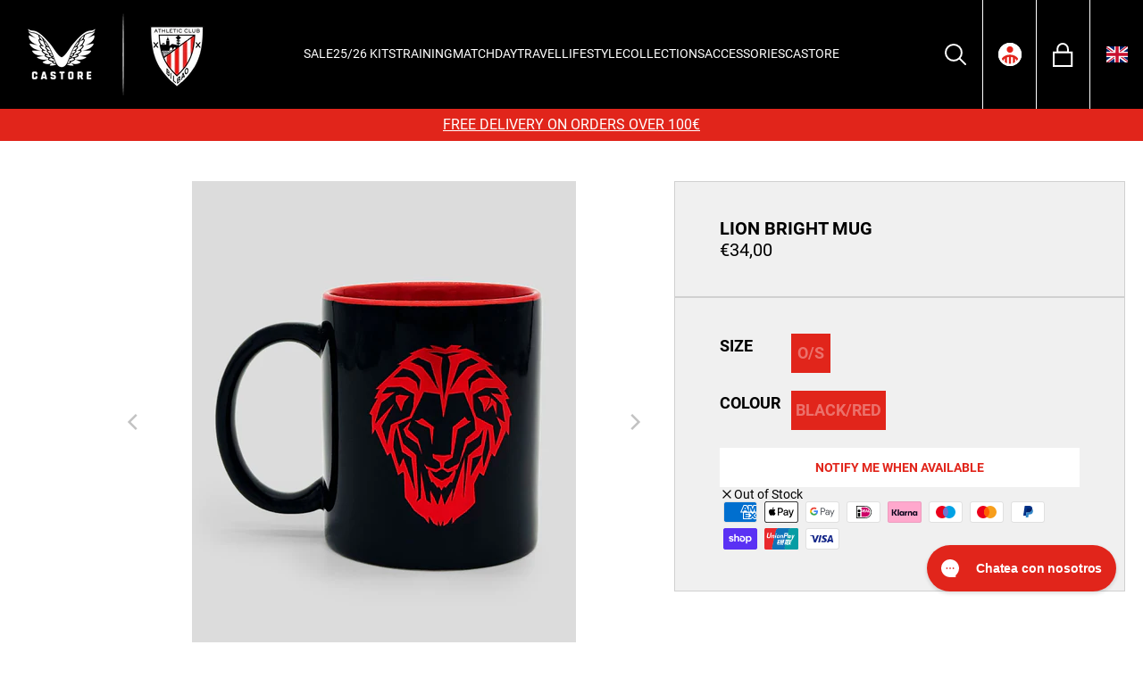

--- FILE ---
content_type: text/html; charset=utf-8
request_url: https://shop.athletic-club.eus/products/athletic-club-4th-short-sleeve-shirt?view=customiser
body_size: 2963
content:

<div id="shopify-section-customisation-inhouse" class="shopify-section">

    
        






<div class="customisation-slider customisation-@htmlid" data-variant-badge-price="0" data-exclude-badges="2,4">
    <div class="close-customiser"></div>
    <h1 class="customiser-title title-hero hide tt-uppercase">Select Player</h1>
    <h1 class="customiser-title title-custom hide tt-uppercase">Create yours</h1>
  <div class="preview">
      <canvas class="preview-@htmlid"
          data-center-name='254,200'
          data-center-number='254,291'
          data-font-name='custfontname|https://cdn.shopify.com/s/files/1/0398/8553/7446/files/SPFL2020WHITEBLACKVF_2.ttf?v=1664203725,custoutname|https://cdn.shopify.com/s/files/1/0398/8553/7446/files/SPFL2020WHITEBLACKVF.ttf?v=1664203725'
          data-size-name='32'
          data-color-name='#ffffff,#ffffff'
          data-font-number='custfontnumber|https://cdn.shopify.com/s/files/1/0398/8553/7446/files/SPFL2020WHITEBLACKVF_2.ttf?v=1664203725,custoutnumber|https://cdn.shopify.com/s/files/1/0398/8553/7446/files/SPFL2020WHITEBLACKVF.ttf?v=1664203725'
          data-size-number='120'
          data-color-number='#ffffff,#ffffff'
          data-max-arc="170"
          data-max-width="145"
          data-initial='//shop.athletic-club.eus/cdn/shop/files/TM15581NS-015-CAVIAR-RACINGRED_2_ad6f384a-f216-4223-ae44-3b919c53bd10_500x.jpg?v=1764930166'
          data-curved="true"
          data-auto-curve="false"
          data-template-name="LA_LIGA_NAME_WHITE"
          data-template-number="LA_LIGA_NUMBER_WHITE"

          data-dimensions-badge=","
          data-center-badge=","

          data-character-filter="default"

          data-mask-color="#dddddd"
          width='1'
          height='1'>
      </canvas>
  </div>
    <div class="steps steps-hero hide">
    <div class="step" data-step="1">
      <h4>1. Choose player</h4>
      <div class="content">
        <div class="custom-select-wrapper">
          <select class="custom-select hero-select">
            <option value="-">Choose player</option>
            
            
            
            
              
              <option data-name="Unai Simón" data-number="1" value="Unai Simón (1)">Unai Simón (1)</option>
            
              
              <option data-name="Gorosabel" data-number="2" value="Gorosabel (2)">Gorosabel (2)</option>
            
              
              <option data-name="Vivian" data-number="3" value="Vivian (3)">Vivian (3)</option>
            
              
              <option data-name="Paredes" data-number="4" value="Paredes (4)">Paredes (4)</option>
            
              
              <option data-name="Yeray" data-number="5" value="Yeray (5)">Yeray (5)</option>
            
              
              <option data-name="Vesga" data-number="6" value="Vesga (6)">Vesga (6)</option>
            
              
              <option data-name="Berenguer" data-number="7" value="Berenguer (7)">Berenguer (7)</option>
            
              
              <option data-name="O. Sancet" data-number="8" value="O. Sancet (8)">O. Sancet (8)</option>
            
              
              <option data-name="Williams" data-number="9" value="Williams (9)">Williams (9)</option>
            
              
              <option data-name="Williams Jr" data-number="10" value="Williams Jr (10)">Williams Jr (10)</option>
            
              
              <option data-name="Guruzeta" data-number="11" value="Guruzeta (11)">Guruzeta (11)</option>
            
              
              <option data-name="Areso" data-number="12" value="Areso (12)">Areso (12)</option>
            
              
              <option data-name="Laporte" data-number="14" value="Laporte (14)">Laporte (14)</option>
            
              
              <option data-name="I. Lekue" data-number="15" value="I. Lekue (15)">I. Lekue (15)</option>
            
              
              <option data-name="R. de Galarreta" data-number="16" value="R. de Galarreta (16)">R. de Galarreta (16)</option>
            
              
              <option data-name="Yuri" data-number="17" value="Yuri (17)">Yuri (17)</option>
            
              
              <option data-name="Jauregizar" data-number="18" value="Jauregizar (18)">Jauregizar (18)</option>
            
              
              <option data-name="Adama" data-number="19" value="Adama (19)">Adama (19)</option>
            
              
              <option data-name="Unai G." data-number="20" value="Unai G. (20)">Unai G. (20)</option>
            
              
              <option data-name="Maroan" data-number="21" value="Maroan (21)">Maroan (21)</option>
            
              
              <option data-name="Nico Serrano" data-number="22" value="Nico Serrano (22)">Nico Serrano (22)</option>
            
              
              <option data-name="Navarro" data-number="23" value="Navarro (23)">Navarro (23)</option>
            
              
              <option data-name="Prados" data-number="24" value="Prados (24)">Prados (24)</option>
            
              
              <option data-name="Izeta" data-number="25" value="Izeta (25)">Izeta (25)</option>
            
              
              <option data-name="Santos" data-number="26" value="Santos (26)">Santos (26)</option>
            
              
              <option data-name="Padilla" data-number="27" value="Padilla (27)">Padilla (27)</option>
            
              
              <option data-name="Rego" data-number="30" value="Rego (30)">Rego (30)</option>
            
              
              <option data-name="Ibon Sánchez" data-number="35" value="Ibon Sánchez (35)">Ibon Sánchez (35)</option>
            
              
              <option data-name="Selton" data-number="44" value="Selton (44)">Selton (44)</option>
            
              
              <option data-name="O. Santana" data-number="1" value="O. Santana (1)">O. Santana (1)</option>
            
              
              <option data-name="Maddi" data-number="2" value="Maddi (2)">Maddi (2)</option>
            
              
              <option data-name="Landaluze" data-number="3" value="Landaluze (3)">Landaluze (3)</option>
            
              
              <option data-name="Bibi" data-number="4" value="Bibi (4)">Bibi (4)</option>
            
              
              <option data-name="Valero" data-number="5" value="Valero (5)">Valero (5)</option>
            
              
              <option data-name="Oguiza" data-number="6" value="Oguiza (6)">Oguiza (6)</option>
            
              
              <option data-name="J. Amezaga" data-number="7" value="J. Amezaga (7)">J. Amezaga (7)</option>
            
              
              <option data-name="M. Zubieta" data-number="8" value="M. Zubieta (8)">M. Zubieta (8)</option>
            
              
              <option data-name="Sanadri" data-number="9" value="Sanadri (9)">Sanadri (9)</option>
            
              
              <option data-name="P. Zugasti" data-number="10" value="P. Zugasti (10)">P. Zugasti (10)</option>
            
              
              <option data-name="Azkona" data-number="11" value="Azkona (11)">Azkona (11)</option>
            
              
              <option data-name="A. Nanclares" data-number="13" value="A. Nanclares (13)">A. Nanclares (13)</option>
            
              
              <option data-name="L. Baños" data-number="14" value="L. Baños (14)">L. Baños (14)</option>
            
              
              <option data-name="Pinedo" data-number="15" value="Pinedo (15)">Pinedo (15)</option>
            
              
              <option data-name="Estefa" data-number="16" value="Estefa (16)">Estefa (16)</option>
            
              
              <option data-name="Nerea Nevado" data-number="17" value="Nerea Nevado (17)">Nerea Nevado (17)</option>
            
              
              <option data-name="S. Ortega" data-number="18" value="S. Ortega (18)">S. Ortega (18)</option>
            
              
              <option data-name="Vilariño" data-number="19" value="Vilariño (19)">Vilariño (19)</option>
            
              
              <option data-name="Elexpuru" data-number="20" value="Elexpuru (20)">Elexpuru (20)</option>
            
              
              <option data-name="Campos" data-number="21" value="Campos (21)">Campos (21)</option>
            
              
              <option data-name="Eider" data-number="23" value="Eider (23)">Eider (23)</option>
            
              
              <option data-name="Ziara Vega" data-number="26" value="Ziara Vega (26)">Ziara Vega (26)</option>
            
              
              <option data-name="Nerea B." data-number="27" value="Nerea B. (27)">Nerea B. (27)</option>
            
              
              <option data-name="Balerdi" data-number="28" value="Balerdi (28)">Balerdi (28)</option>
            
              
              <option data-name="Oihana" data-number="29" value="Oihana (29)">Oihana (29)</option>
            
              
              <option data-name="Agote" data-number="30" value="Agote (30)">Agote (30)</option>
            
              
              <option data-name="Gurtubay" data-number="33" value="Gurtubay (33)">Gurtubay (33)</option>
            
          </select>
        </div>
      </div>
    </div>
    
    
      
      <div class="step" data-step="2">
  <button type="button" class="h4 customiser-step-button">2. Choose a font</button>
  <div class="content">
    <div class="check-btn-container" data-fonts-container>
      
        <label for="font-hero-@htmlid-default" class="checkbox-btn checkbox-btn--primary">
          <input type="radio" 
            name="font-hero-@htmlid" 
            id="font-hero-@htmlid-default" 
            class="sr-only" 
            checked 
            data-font-radio
            data-font-default
            value="Default" 
            data-value-handle="default"
            data-font-name="https://cdn.shopify.com/s/files/1/0398/8553/7446/files/SPFL2020WHITEBLACKVF_2.ttf?v=1664203725"
            data-font-number="https://cdn.shopify.com/s/files/1/0398/8553/7446/files/SPFL2020WHITEBLACKVF_2.ttf?v=1664203725"
            data-font-name-outline="https://cdn.shopify.com/s/files/1/0398/8553/7446/files/SPFL2020WHITEBLACKVF.ttf?v=1664203725"
            data-font-number-outline="https://cdn.shopify.com/s/files/1/0398/8553/7446/files/SPFL2020WHITEBLACKVF.ttf?v=1664203725"
            data-color-name="#ffffff"
            data-color-number="#ffffff"
            data-color-name-outline="#ffffff"
            data-color-number-outline="#ffffff"
            data-size-name="32"
            data-size-number="120"
            data-template-name='LA_LIGA_NAME_WHITE'
            data-template-number='LA_LIGA_NUMBER_WHITE'
          >
            Default
        </label>
      
      
        
        
        
        
        
        
        
        
          <label for="font-hero-@htmlid-champions-league" class="checkbox-btn checkbox-btn--primary">
            <input 
              type="radio" 
              name="font-hero-@htmlid"
              id="font-hero-@htmlid-champions-league" 
              class="sr-only"
              data-font-radio
              
              value="Champions League"
              data-value-handle="champions-league"
              data-font-name="https://cdn.shopify.com/s/files/1/0685/8434/1777/files/Buckwheat_TC_Rg_1.otf?v=1758291995"
              data-font-number="https://cdn.shopify.com/s/files/1/0685/8434/1777/files/Buckwheat_TC_Rg_1.otf?v=1758291995"
              data-font-name-outline=""
              data-font-number-outline=""
              data-color-name="#ffffff"
              data-color-number="#ffffff"
              data-color-name-outline="#ff0000"
              data-color-number-outline="#ff0000"
              data-size-name="32"
              data-size-number="120"
              data-template-name='CHAMPIONS_LEAGUE_WHITE_NAME'
              data-template-number='CHAMPIONS_LEAGUE_WHITE_NUMBER'
            >
            Champions League
          </label>
      
    </div>
  </div>
</div>
    
    
      
      <div class="step" data-step="3">
  <h4>3. Choose a badge</h4>
  <div class="content">
    <div class="customiser-button radio-custom no-badge radio-badge hollow default active" data-radio="badge-hero-@htmlid" data-value="-">No badge<div class="tick"></div></div>
    
      
        
        
        
          
        
          
        
        
          <div class="customiser-button radio-custom add-badge radio-badge hollow" 
            data-single="true" 
            data-id="badge1-54817071300995" 
            data-price="500" 
            data-variant-id="54817071300995" 
            data-radio="badge-hero-@htmlid" 
            data-value="//shop.athletic-club.eus/cdn/shop/files/laliga_ffa3c5ed-158c-4ee2-890e-c4e8092c3f6e.png?v=1721200800" 
            data-name="La Liga Parche Adulto">
            <div>
              <img src="//shop.athletic-club.eus/cdn/shop/files/laliga_ffa3c5ed-158c-4ee2-890e-c4e8092c3f6e.png?v=1721200800" alt="La Liga Parche Adulto">La Liga Parche Adulto (+ €5,00)
            </div>
            <div class="tick"></div>
          </div>
        
      
    
      
        
        
        
          
            
            
        
      
    
      
        
        
        
          
        
          
        
        
          <div class="customiser-button radio-custom add-badge radio-badge hollow" 
            data-single="true" 
            data-id="badge3-55732559741315" 
            data-price="1200" 
            data-variant-id="55732559741315" 
            data-radio="badge-hero-@htmlid" 
            data-value="//shop.athletic-club.eus/cdn/shop/files/Combi-badge_CLandFoundation-Edit_1_2.png?v=1749147469" 
            data-name="Champions League + Foundation Badge (Adults)">
            <div>
              <img src="//shop.athletic-club.eus/cdn/shop/files/Combi-badge_CLandFoundation-Edit_1_2.png?v=1749147469" alt="Champions League + Foundation Badge (Adults)">Champions League + Foundation Badge (Adults) (+ €12,00)
            </div>
            <div class="tick"></div>
          </div>
        
      
    
      
        
        
        
          
        
          
            
            
        
      
    
  </div>
</div>
    
    </div>
    <div class="steps steps-custom hide">
    <div class="step" data-step="1">
        <h4>1. Select name and number</h4>
      <div class="content">
        <input type="text" class="name-select" placeholder="Name">
        <input type="text" class="number-select" placeholder="Number">
      </div>
    </div>
    
    
      
      <div class="step" data-step="2">
  <button type="button" class="h4 customiser-step-button">2. Choose a font</button>
  <div class="content">
    <div class="check-btn-container" data-fonts-container>
      
        <label for="font-custom-@htmlid-default" class="checkbox-btn checkbox-btn--primary">
          <input type="radio" 
            name="font-custom-@htmlid" 
            id="font-custom-@htmlid-default" 
            class="sr-only" 
            checked 
            data-font-radio
            data-font-default
            value="Default" 
            data-value-handle="default"
            data-font-name="https://cdn.shopify.com/s/files/1/0398/8553/7446/files/SPFL2020WHITEBLACKVF_2.ttf?v=1664203725"
            data-font-number="https://cdn.shopify.com/s/files/1/0398/8553/7446/files/SPFL2020WHITEBLACKVF_2.ttf?v=1664203725"
            data-font-name-outline="https://cdn.shopify.com/s/files/1/0398/8553/7446/files/SPFL2020WHITEBLACKVF.ttf?v=1664203725"
            data-font-number-outline="https://cdn.shopify.com/s/files/1/0398/8553/7446/files/SPFL2020WHITEBLACKVF.ttf?v=1664203725"
            data-color-name="#ffffff"
            data-color-number="#ffffff"
            data-color-name-outline="#ffffff"
            data-color-number-outline="#ffffff"
            data-size-name="32"
            data-size-number="120"
            data-template-name='LA_LIGA_NAME_WHITE'
            data-template-number='LA_LIGA_NUMBER_WHITE'
          >
            Default
        </label>
      
      
        
        
        
        
        
        
        
        
          <label for="font-custom-@htmlid-champions-league" class="checkbox-btn checkbox-btn--primary">
            <input 
              type="radio" 
              name="font-custom-@htmlid"
              id="font-custom-@htmlid-champions-league" 
              class="sr-only"
              data-font-radio
              
              value="Champions League"
              data-value-handle="champions-league"
              data-font-name="https://cdn.shopify.com/s/files/1/0685/8434/1777/files/Buckwheat_TC_Rg_1.otf?v=1758291995"
              data-font-number="https://cdn.shopify.com/s/files/1/0685/8434/1777/files/Buckwheat_TC_Rg_1.otf?v=1758291995"
              data-font-name-outline=""
              data-font-number-outline=""
              data-color-name="#ffffff"
              data-color-number="#ffffff"
              data-color-name-outline="#ff0000"
              data-color-number-outline="#ff0000"
              data-size-name="32"
              data-size-number="120"
              data-template-name='CHAMPIONS_LEAGUE_WHITE_NAME'
              data-template-number='CHAMPIONS_LEAGUE_WHITE_NUMBER'
            >
            Champions League
          </label>
      
    </div>
  </div>
</div>
    
    
      
      <div class="step" data-step="3">
  <h4>3. Choose a badge</h4>
  <div class="content">
    <div class="customiser-button radio-custom no-badge radio-badge hollow default active" data-radio="badge-custom-@htmlid" data-value="-">No badge<div class="tick"></div></div>
    
      
        
        
        
          
        
          
        
        
          <div class="customiser-button radio-custom add-badge radio-badge hollow" 
            data-single="true" 
            data-id="badge1-54817071300995" 
            data-price="500" 
            data-variant-id="54817071300995" 
            data-radio="badge-custom-@htmlid" 
            data-value="//shop.athletic-club.eus/cdn/shop/files/laliga_ffa3c5ed-158c-4ee2-890e-c4e8092c3f6e.png?v=1721200800" 
            data-name="La Liga Parche Adulto">
            <div>
              <img src="//shop.athletic-club.eus/cdn/shop/files/laliga_ffa3c5ed-158c-4ee2-890e-c4e8092c3f6e.png?v=1721200800" alt="La Liga Parche Adulto">La Liga Parche Adulto (+ €5,00)
            </div>
            <div class="tick"></div>
          </div>
        
      
    
      
        
        
        
          
            
            
        
      
    
      
        
        
        
          
        
          
        
        
          <div class="customiser-button radio-custom add-badge radio-badge hollow" 
            data-single="true" 
            data-id="badge3-55732559741315" 
            data-price="1200" 
            data-variant-id="55732559741315" 
            data-radio="badge-custom-@htmlid" 
            data-value="//shop.athletic-club.eus/cdn/shop/files/Combi-badge_CLandFoundation-Edit_1_2.png?v=1749147469" 
            data-name="Champions League + Foundation Badge (Adults)">
            <div>
              <img src="//shop.athletic-club.eus/cdn/shop/files/Combi-badge_CLandFoundation-Edit_1_2.png?v=1749147469" alt="Champions League + Foundation Badge (Adults)">Champions League + Foundation Badge (Adults) (+ €12,00)
            </div>
            <div class="tick"></div>
          </div>
        
      
    
      
        
        
        
          
        
          
            
            
        
      
    
  </div>
</div>
    
    </div>
    <button type="button" class="customiser-button next-button btn btn--primary" disabled=true>Confirmar</button>
    <div class="cancel">Cancelar</div>
</div>

<style data-shopify>
  .customisation-slider {
    background-color: #FFF !important;
    color: #000 !important;
  }
  .customisation-slider .radio-badge {
    background-color: #FFF !important;
    color: #000 !important;
    border-color: #000 !important;
  }
  .customisation-slider .close-customiser, .customisation-slider .radio-badge.active {
    border-color: #E1251B !important;
  }
  .customisation-buttons > div {
    color: var(--tertiary-button-text-color) !important;
    background-color: var(--tertiary-button-background-color) !important;
    border: var(--tertiary-button-border-width) solid var(--tertiary-button-border-color) !important;
    text-transform: var(--tertiary-button-uppercase);
  }
  .customisation-buttons > div.active {
      color: var(--primary-button-text-color) !important;
      background-color: var(--primary-button-background-color) !important;
      border: var(--primary-button-border-width) solid var(--primary-button-border-color) !important;
  }
  .customisation-buttons > div:hover {
    color: var(--tertiary-button-text-color-hover) !important;
    background-color: var(--tertiary-button-background-color-hover) !important;
    border: var(--primary-button-border-width) solid var(--tertiary-button-border-color-hover) !important;
  }
 .customiser-options > div, .customisation-slider input, .customisation-slider select {
    color: #000 !important;
    background-color: #FFF !important;
    border-color: #E1251B !important;
  } 

  .customisation-slider .custom-select-wrapper::after {
    border-color: #000 !important;
  }

  .customisation-slider .customiser-title, .customisation-slider .cancel{
    color: #000 !important;
  }
  
  .customisation-slider .step,.customiser-block .summary, .customisation-slider .step::before{
    border-color: #E1251B !important;
  }
</style>
    


</div>

--- FILE ---
content_type: text/html; charset=utf-8
request_url: https://shop.athletic-club.eus/products/athletic-club-4th-short-sleeve-shirt-women?view=customiser
body_size: 2947
content:

<div id="shopify-section-customisation-inhouse" class="shopify-section">

    
        






<div class="customisation-slider customisation-@htmlid" data-variant-badge-price="0" data-exclude-badges="2,4">
    <div class="close-customiser"></div>
    <h1 class="customiser-title title-hero hide tt-uppercase">Select Player</h1>
    <h1 class="customiser-title title-custom hide tt-uppercase">Create yours</h1>
  <div class="preview">
      <canvas class="preview-@htmlid"
          data-center-name='254,200'
          data-center-number='254,291'
          data-font-name='custfontname|https://cdn.shopify.com/s/files/1/0398/8553/7446/files/SPFL2020WHITEBLACKVF_2.ttf?v=1664203725,custoutname|https://cdn.shopify.com/s/files/1/0398/8553/7446/files/SPFL2020WHITEBLACKVF.ttf?v=1664203725'
          data-size-name='32'
          data-color-name='#ffffff,#ffffff'
          data-font-number='custfontnumber|https://cdn.shopify.com/s/files/1/0398/8553/7446/files/SPFL2020WHITEBLACKVF_2.ttf?v=1664203725,custoutnumber|https://cdn.shopify.com/s/files/1/0398/8553/7446/files/SPFL2020WHITEBLACKVF.ttf?v=1664203725'
          data-size-number='120'
          data-color-number='#ffffff,#ffffff'
          data-max-arc="170"
          data-max-width="145"
          data-initial='//shop.athletic-club.eus/cdn/shop/files/TF15581-CAVIAR-RACINGRED_2_500x.jpg?v=1764930075'
          data-curved="true"
          data-auto-curve="false"
          data-template-name="LA_LIGA_NAME_WHITE"
          data-template-number="LA_LIGA_NUMBER_WHITE"

          data-dimensions-badge=","
          data-center-badge=","

          data-character-filter="default"

          data-mask-color="#dddddd"
          width='1'
          height='1'>
      </canvas>
  </div>
    <div class="steps steps-hero hide">
    <div class="step" data-step="1">
      <h4>1. Choose player</h4>
      <div class="content">
        <div class="custom-select-wrapper">
          <select class="custom-select hero-select">
            <option value="-">Choose player</option>
            
            
            
            
              
              <option data-name="Unai Simón" data-number="1" value="Unai Simón (1)">Unai Simón (1)</option>
            
              
              <option data-name="Gorosabel" data-number="2" value="Gorosabel (2)">Gorosabel (2)</option>
            
              
              <option data-name="Vivian" data-number="3" value="Vivian (3)">Vivian (3)</option>
            
              
              <option data-name="Paredes" data-number="4" value="Paredes (4)">Paredes (4)</option>
            
              
              <option data-name="Yeray" data-number="5" value="Yeray (5)">Yeray (5)</option>
            
              
              <option data-name="Vesga" data-number="6" value="Vesga (6)">Vesga (6)</option>
            
              
              <option data-name="Berenguer" data-number="7" value="Berenguer (7)">Berenguer (7)</option>
            
              
              <option data-name="O. Sancet" data-number="8" value="O. Sancet (8)">O. Sancet (8)</option>
            
              
              <option data-name="Williams" data-number="9" value="Williams (9)">Williams (9)</option>
            
              
              <option data-name="Williams Jr" data-number="10" value="Williams Jr (10)">Williams Jr (10)</option>
            
              
              <option data-name="Guruzeta" data-number="11" value="Guruzeta (11)">Guruzeta (11)</option>
            
              
              <option data-name="Areso" data-number="12" value="Areso (12)">Areso (12)</option>
            
              
              <option data-name="Laporte" data-number="14" value="Laporte (14)">Laporte (14)</option>
            
              
              <option data-name="I. Lekue" data-number="15" value="I. Lekue (15)">I. Lekue (15)</option>
            
              
              <option data-name="R. de Galarreta" data-number="16" value="R. de Galarreta (16)">R. de Galarreta (16)</option>
            
              
              <option data-name="Yuri" data-number="17" value="Yuri (17)">Yuri (17)</option>
            
              
              <option data-name="Jauregizar" data-number="18" value="Jauregizar (18)">Jauregizar (18)</option>
            
              
              <option data-name="Adama" data-number="19" value="Adama (19)">Adama (19)</option>
            
              
              <option data-name="Unai G." data-number="20" value="Unai G. (20)">Unai G. (20)</option>
            
              
              <option data-name="Maroan" data-number="21" value="Maroan (21)">Maroan (21)</option>
            
              
              <option data-name="Nico Serrano" data-number="22" value="Nico Serrano (22)">Nico Serrano (22)</option>
            
              
              <option data-name="Navarro" data-number="23" value="Navarro (23)">Navarro (23)</option>
            
              
              <option data-name="Prados" data-number="24" value="Prados (24)">Prados (24)</option>
            
              
              <option data-name="Izeta" data-number="25" value="Izeta (25)">Izeta (25)</option>
            
              
              <option data-name="Santos" data-number="26" value="Santos (26)">Santos (26)</option>
            
              
              <option data-name="Padilla" data-number="27" value="Padilla (27)">Padilla (27)</option>
            
              
              <option data-name="Rego" data-number="30" value="Rego (30)">Rego (30)</option>
            
              
              <option data-name="Ibon Sánchez" data-number="35" value="Ibon Sánchez (35)">Ibon Sánchez (35)</option>
            
              
              <option data-name="Selton" data-number="44" value="Selton (44)">Selton (44)</option>
            
              
              <option data-name="O. Santana" data-number="1" value="O. Santana (1)">O. Santana (1)</option>
            
              
              <option data-name="Maddi" data-number="2" value="Maddi (2)">Maddi (2)</option>
            
              
              <option data-name="Landaluze" data-number="3" value="Landaluze (3)">Landaluze (3)</option>
            
              
              <option data-name="Bibi" data-number="4" value="Bibi (4)">Bibi (4)</option>
            
              
              <option data-name="Valero" data-number="5" value="Valero (5)">Valero (5)</option>
            
              
              <option data-name="Oguiza" data-number="6" value="Oguiza (6)">Oguiza (6)</option>
            
              
              <option data-name="J. Amezaga" data-number="7" value="J. Amezaga (7)">J. Amezaga (7)</option>
            
              
              <option data-name="M. Zubieta" data-number="8" value="M. Zubieta (8)">M. Zubieta (8)</option>
            
              
              <option data-name="Sanadri" data-number="9" value="Sanadri (9)">Sanadri (9)</option>
            
              
              <option data-name="P. Zugasti" data-number="10" value="P. Zugasti (10)">P. Zugasti (10)</option>
            
              
              <option data-name="Azkona" data-number="11" value="Azkona (11)">Azkona (11)</option>
            
              
              <option data-name="A. Nanclares" data-number="13" value="A. Nanclares (13)">A. Nanclares (13)</option>
            
              
              <option data-name="L. Baños" data-number="14" value="L. Baños (14)">L. Baños (14)</option>
            
              
              <option data-name="Pinedo" data-number="15" value="Pinedo (15)">Pinedo (15)</option>
            
              
              <option data-name="Estefa" data-number="16" value="Estefa (16)">Estefa (16)</option>
            
              
              <option data-name="Nerea Nevado" data-number="17" value="Nerea Nevado (17)">Nerea Nevado (17)</option>
            
              
              <option data-name="S. Ortega" data-number="18" value="S. Ortega (18)">S. Ortega (18)</option>
            
              
              <option data-name="Vilariño" data-number="19" value="Vilariño (19)">Vilariño (19)</option>
            
              
              <option data-name="Elexpuru" data-number="20" value="Elexpuru (20)">Elexpuru (20)</option>
            
              
              <option data-name="Campos" data-number="21" value="Campos (21)">Campos (21)</option>
            
              
              <option data-name="Eider" data-number="23" value="Eider (23)">Eider (23)</option>
            
              
              <option data-name="Ziara Vega" data-number="26" value="Ziara Vega (26)">Ziara Vega (26)</option>
            
              
              <option data-name="Nerea B." data-number="27" value="Nerea B. (27)">Nerea B. (27)</option>
            
              
              <option data-name="Balerdi" data-number="28" value="Balerdi (28)">Balerdi (28)</option>
            
              
              <option data-name="Oihana" data-number="29" value="Oihana (29)">Oihana (29)</option>
            
              
              <option data-name="Agote" data-number="30" value="Agote (30)">Agote (30)</option>
            
              
              <option data-name="Gurtubay" data-number="33" value="Gurtubay (33)">Gurtubay (33)</option>
            
          </select>
        </div>
      </div>
    </div>
    
    
      
      <div class="step" data-step="2">
  <button type="button" class="h4 customiser-step-button">2. Choose a font</button>
  <div class="content">
    <div class="check-btn-container" data-fonts-container>
      
        <label for="font-hero-@htmlid-default" class="checkbox-btn checkbox-btn--primary">
          <input type="radio" 
            name="font-hero-@htmlid" 
            id="font-hero-@htmlid-default" 
            class="sr-only" 
            checked 
            data-font-radio
            data-font-default
            value="Default" 
            data-value-handle="default"
            data-font-name="https://cdn.shopify.com/s/files/1/0398/8553/7446/files/SPFL2020WHITEBLACKVF_2.ttf?v=1664203725"
            data-font-number="https://cdn.shopify.com/s/files/1/0398/8553/7446/files/SPFL2020WHITEBLACKVF_2.ttf?v=1664203725"
            data-font-name-outline="https://cdn.shopify.com/s/files/1/0398/8553/7446/files/SPFL2020WHITEBLACKVF.ttf?v=1664203725"
            data-font-number-outline="https://cdn.shopify.com/s/files/1/0398/8553/7446/files/SPFL2020WHITEBLACKVF.ttf?v=1664203725"
            data-color-name="#ffffff"
            data-color-number="#ffffff"
            data-color-name-outline="#ffffff"
            data-color-number-outline="#ffffff"
            data-size-name="32"
            data-size-number="120"
            data-template-name='LA_LIGA_NAME_WHITE'
            data-template-number='LA_LIGA_NUMBER_WHITE'
          >
            Default
        </label>
      
      
        
        
        
        
        
        
        
        
          <label for="font-hero-@htmlid-champions-league" class="checkbox-btn checkbox-btn--primary">
            <input 
              type="radio" 
              name="font-hero-@htmlid"
              id="font-hero-@htmlid-champions-league" 
              class="sr-only"
              data-font-radio
              
              value="Champions League"
              data-value-handle="champions-league"
              data-font-name="https://cdn.shopify.com/s/files/1/0685/8434/1777/files/Buckwheat_TC_Rg_1.otf?v=1758291995"
              data-font-number="https://cdn.shopify.com/s/files/1/0685/8434/1777/files/Buckwheat_TC_Rg_1.otf?v=1758291995"
              data-font-name-outline=""
              data-font-number-outline=""
              data-color-name="#ffffff"
              data-color-number="#ffffff"
              data-color-name-outline="#ff0000"
              data-color-number-outline="#ff0000"
              data-size-name="32"
              data-size-number="120"
              data-template-name='CHAMPIONS_LEAGUE_WHITE_NAME'
              data-template-number='CHAMPIONS_LEAGUE_WHITE_NUMBER'
            >
            Champions League
          </label>
      
    </div>
  </div>
</div>
    
    
      
      <div class="step" data-step="3">
  <h4>3. Choose a badge</h4>
  <div class="content">
    <div class="customiser-button radio-custom no-badge radio-badge hollow default active" data-radio="badge-hero-@htmlid" data-value="-">No badge<div class="tick"></div></div>
    
      
        
        
        
          
        
          
        
        
          <div class="customiser-button radio-custom add-badge radio-badge hollow" 
            data-single="true" 
            data-id="badge1-54817071300995" 
            data-price="500" 
            data-variant-id="54817071300995" 
            data-radio="badge-hero-@htmlid" 
            data-value="//shop.athletic-club.eus/cdn/shop/files/laliga_ffa3c5ed-158c-4ee2-890e-c4e8092c3f6e.png?v=1721200800" 
            data-name="La Liga Parche Adulto">
            <div>
              <img src="//shop.athletic-club.eus/cdn/shop/files/laliga_ffa3c5ed-158c-4ee2-890e-c4e8092c3f6e.png?v=1721200800" alt="La Liga Parche Adulto">La Liga Parche Adulto (+ €5,00)
            </div>
            <div class="tick"></div>
          </div>
        
      
    
      
        
        
        
          
            
            
        
      
    
      
        
        
        
          
        
          
        
        
          <div class="customiser-button radio-custom add-badge radio-badge hollow" 
            data-single="true" 
            data-id="badge3-55732559741315" 
            data-price="1200" 
            data-variant-id="55732559741315" 
            data-radio="badge-hero-@htmlid" 
            data-value="//shop.athletic-club.eus/cdn/shop/files/Combi-badge_CLandFoundation-Edit_1_2.png?v=1749147469" 
            data-name="Champions League + Foundation Badge (Adults)">
            <div>
              <img src="//shop.athletic-club.eus/cdn/shop/files/Combi-badge_CLandFoundation-Edit_1_2.png?v=1749147469" alt="Champions League + Foundation Badge (Adults)">Champions League + Foundation Badge (Adults) (+ €12,00)
            </div>
            <div class="tick"></div>
          </div>
        
      
    
      
        
        
        
          
        
          
            
            
        
      
    
  </div>
</div>
    
    </div>
    <div class="steps steps-custom hide">
    <div class="step" data-step="1">
        <h4>1. Select name and number</h4>
      <div class="content">
        <input type="text" class="name-select" placeholder="Name">
        <input type="text" class="number-select" placeholder="Number">
      </div>
    </div>
    
    
      
      <div class="step" data-step="2">
  <button type="button" class="h4 customiser-step-button">2. Choose a font</button>
  <div class="content">
    <div class="check-btn-container" data-fonts-container>
      
        <label for="font-custom-@htmlid-default" class="checkbox-btn checkbox-btn--primary">
          <input type="radio" 
            name="font-custom-@htmlid" 
            id="font-custom-@htmlid-default" 
            class="sr-only" 
            checked 
            data-font-radio
            data-font-default
            value="Default" 
            data-value-handle="default"
            data-font-name="https://cdn.shopify.com/s/files/1/0398/8553/7446/files/SPFL2020WHITEBLACKVF_2.ttf?v=1664203725"
            data-font-number="https://cdn.shopify.com/s/files/1/0398/8553/7446/files/SPFL2020WHITEBLACKVF_2.ttf?v=1664203725"
            data-font-name-outline="https://cdn.shopify.com/s/files/1/0398/8553/7446/files/SPFL2020WHITEBLACKVF.ttf?v=1664203725"
            data-font-number-outline="https://cdn.shopify.com/s/files/1/0398/8553/7446/files/SPFL2020WHITEBLACKVF.ttf?v=1664203725"
            data-color-name="#ffffff"
            data-color-number="#ffffff"
            data-color-name-outline="#ffffff"
            data-color-number-outline="#ffffff"
            data-size-name="32"
            data-size-number="120"
            data-template-name='LA_LIGA_NAME_WHITE'
            data-template-number='LA_LIGA_NUMBER_WHITE'
          >
            Default
        </label>
      
      
        
        
        
        
        
        
        
        
          <label for="font-custom-@htmlid-champions-league" class="checkbox-btn checkbox-btn--primary">
            <input 
              type="radio" 
              name="font-custom-@htmlid"
              id="font-custom-@htmlid-champions-league" 
              class="sr-only"
              data-font-radio
              
              value="Champions League"
              data-value-handle="champions-league"
              data-font-name="https://cdn.shopify.com/s/files/1/0685/8434/1777/files/Buckwheat_TC_Rg_1.otf?v=1758291995"
              data-font-number="https://cdn.shopify.com/s/files/1/0685/8434/1777/files/Buckwheat_TC_Rg_1.otf?v=1758291995"
              data-font-name-outline=""
              data-font-number-outline=""
              data-color-name="#ffffff"
              data-color-number="#ffffff"
              data-color-name-outline="#ff0000"
              data-color-number-outline="#ff0000"
              data-size-name="32"
              data-size-number="120"
              data-template-name='CHAMPIONS_LEAGUE_WHITE_NAME'
              data-template-number='CHAMPIONS_LEAGUE_WHITE_NUMBER'
            >
            Champions League
          </label>
      
    </div>
  </div>
</div>
    
    
      
      <div class="step" data-step="3">
  <h4>3. Choose a badge</h4>
  <div class="content">
    <div class="customiser-button radio-custom no-badge radio-badge hollow default active" data-radio="badge-custom-@htmlid" data-value="-">No badge<div class="tick"></div></div>
    
      
        
        
        
          
        
          
        
        
          <div class="customiser-button radio-custom add-badge radio-badge hollow" 
            data-single="true" 
            data-id="badge1-54817071300995" 
            data-price="500" 
            data-variant-id="54817071300995" 
            data-radio="badge-custom-@htmlid" 
            data-value="//shop.athletic-club.eus/cdn/shop/files/laliga_ffa3c5ed-158c-4ee2-890e-c4e8092c3f6e.png?v=1721200800" 
            data-name="La Liga Parche Adulto">
            <div>
              <img src="//shop.athletic-club.eus/cdn/shop/files/laliga_ffa3c5ed-158c-4ee2-890e-c4e8092c3f6e.png?v=1721200800" alt="La Liga Parche Adulto">La Liga Parche Adulto (+ €5,00)
            </div>
            <div class="tick"></div>
          </div>
        
      
    
      
        
        
        
          
            
            
        
      
    
      
        
        
        
          
        
          
        
        
          <div class="customiser-button radio-custom add-badge radio-badge hollow" 
            data-single="true" 
            data-id="badge3-55732559741315" 
            data-price="1200" 
            data-variant-id="55732559741315" 
            data-radio="badge-custom-@htmlid" 
            data-value="//shop.athletic-club.eus/cdn/shop/files/Combi-badge_CLandFoundation-Edit_1_2.png?v=1749147469" 
            data-name="Champions League + Foundation Badge (Adults)">
            <div>
              <img src="//shop.athletic-club.eus/cdn/shop/files/Combi-badge_CLandFoundation-Edit_1_2.png?v=1749147469" alt="Champions League + Foundation Badge (Adults)">Champions League + Foundation Badge (Adults) (+ €12,00)
            </div>
            <div class="tick"></div>
          </div>
        
      
    
      
        
        
        
          
        
          
            
            
        
      
    
  </div>
</div>
    
    </div>
    <button type="button" class="customiser-button next-button btn btn--primary" disabled=true>Confirmar</button>
    <div class="cancel">Cancelar</div>
</div>

<style data-shopify>
  .customisation-slider {
    background-color: #FFF !important;
    color: #000 !important;
  }
  .customisation-slider .radio-badge {
    background-color: #FFF !important;
    color: #000 !important;
    border-color: #000 !important;
  }
  .customisation-slider .close-customiser, .customisation-slider .radio-badge.active {
    border-color: #E1251B !important;
  }
  .customisation-buttons > div {
    color: var(--tertiary-button-text-color) !important;
    background-color: var(--tertiary-button-background-color) !important;
    border: var(--tertiary-button-border-width) solid var(--tertiary-button-border-color) !important;
    text-transform: var(--tertiary-button-uppercase);
  }
  .customisation-buttons > div.active {
      color: var(--primary-button-text-color) !important;
      background-color: var(--primary-button-background-color) !important;
      border: var(--primary-button-border-width) solid var(--primary-button-border-color) !important;
  }
  .customisation-buttons > div:hover {
    color: var(--tertiary-button-text-color-hover) !important;
    background-color: var(--tertiary-button-background-color-hover) !important;
    border: var(--primary-button-border-width) solid var(--tertiary-button-border-color-hover) !important;
  }
 .customiser-options > div, .customisation-slider input, .customisation-slider select {
    color: #000 !important;
    background-color: #FFF !important;
    border-color: #E1251B !important;
  } 

  .customisation-slider .custom-select-wrapper::after {
    border-color: #000 !important;
  }

  .customisation-slider .customiser-title, .customisation-slider .cancel{
    color: #000 !important;
  }
  
  .customisation-slider .step,.customiser-block .summary, .customisation-slider .step::before{
    border-color: #E1251B !important;
  }
</style>
    


</div>

--- FILE ---
content_type: text/html; charset=utf-8
request_url: https://shop.athletic-club.eus/products/athletic-club-home-short-sleeve-shirt-1?view=customiser
body_size: 2135
content:

<div id="shopify-section-customisation-inhouse" class="shopify-section">

    
        






<div class="customisation-slider customisation-@htmlid" data-variant-badge-price="0" data-exclude-badges="1,2,4">
    <div class="close-customiser"></div>
    <h1 class="customiser-title title-hero hide tt-uppercase">Select Player</h1>
    <h1 class="customiser-title title-custom hide tt-uppercase">Create yours</h1>
  <div class="preview">
      <canvas class="preview-@htmlid"
          data-center-name='254,200'
          data-center-number='254,291'
          data-font-name='custfontname|https://cdn.shopify.com/s/files/1/0398/8553/7446/files/SPFL2020WHITEBLACKVF_2.ttf?v=1664203725,custoutname|https://cdn.shopify.com/s/files/1/0398/8553/7446/files/SPFL2020WHITEBLACKVF.ttf?v=1664203725'
          data-size-name='32'
          data-color-name='#ffffff,#000000'
          data-font-number='custfontnumber|https://cdn.shopify.com/s/files/1/0398/8553/7446/files/SPFL2020WHITEBLACKVF_2.ttf?v=1664203725,custoutnumber|https://cdn.shopify.com/s/files/1/0398/8553/7446/files/SPFL2020WHITEBLACKVF.ttf?v=1664203725'
          data-size-number='120'
          data-color-number='#ffffff,#000000'
          data-max-arc="170"
          data-max-width="145"
          data-initial='//shop.athletic-club.eus/cdn/shop/files/TM11087EU-071-RACINGRED-BRILLIANTWHITE-02_17f203b4-5177-4e03-ac6b-c9e799e7cc05_500x.jpg?v=1761658531'
          data-curved="true"
          data-auto-curve="false"
          data-template-name="LA_LIGA_NAME_WHITE"
          data-template-number="LA_LIGA_NUMBER_WHITE"

          data-dimensions-badge=","
          data-center-badge=","

          data-character-filter="default"

          data-mask-color="#dddddd"
          width='1'
          height='1'>
      </canvas>
  </div>
    <div class="steps steps-hero hide">
    <div class="step" data-step="1">
      <h4>1. Choose player</h4>
      <div class="content">
        <div class="custom-select-wrapper">
          <select class="custom-select hero-select">
            <option value="-">Choose player</option>
            
            
            
            
              
              <option data-name="Unai Simón" data-number="1" value="Unai Simón (1)">Unai Simón (1)</option>
            
              
              <option data-name="Gorosabel" data-number="2" value="Gorosabel (2)">Gorosabel (2)</option>
            
              
              <option data-name="Vivian" data-number="3" value="Vivian (3)">Vivian (3)</option>
            
              
              <option data-name="Paredes" data-number="4" value="Paredes (4)">Paredes (4)</option>
            
              
              <option data-name="Yeray" data-number="5" value="Yeray (5)">Yeray (5)</option>
            
              
              <option data-name="Vesga" data-number="6" value="Vesga (6)">Vesga (6)</option>
            
              
              <option data-name="Berenguer" data-number="7" value="Berenguer (7)">Berenguer (7)</option>
            
              
              <option data-name="O. Sancet" data-number="8" value="O. Sancet (8)">O. Sancet (8)</option>
            
              
              <option data-name="Williams" data-number="9" value="Williams (9)">Williams (9)</option>
            
              
              <option data-name="Williams Jr" data-number="10" value="Williams Jr (10)">Williams Jr (10)</option>
            
              
              <option data-name="Guruzeta" data-number="11" value="Guruzeta (11)">Guruzeta (11)</option>
            
              
              <option data-name="Areso" data-number="12" value="Areso (12)">Areso (12)</option>
            
              
              <option data-name="Laporte" data-number="14" value="Laporte (14)">Laporte (14)</option>
            
              
              <option data-name="I. Lekue" data-number="15" value="I. Lekue (15)">I. Lekue (15)</option>
            
              
              <option data-name="R. de Galarreta" data-number="16" value="R. de Galarreta (16)">R. de Galarreta (16)</option>
            
              
              <option data-name="Yuri" data-number="17" value="Yuri (17)">Yuri (17)</option>
            
              
              <option data-name="Jauregizar" data-number="18" value="Jauregizar (18)">Jauregizar (18)</option>
            
              
              <option data-name="Adama" data-number="19" value="Adama (19)">Adama (19)</option>
            
              
              <option data-name="Unai G." data-number="20" value="Unai G. (20)">Unai G. (20)</option>
            
              
              <option data-name="Maroan" data-number="21" value="Maroan (21)">Maroan (21)</option>
            
              
              <option data-name="Nico Serrano" data-number="22" value="Nico Serrano (22)">Nico Serrano (22)</option>
            
              
              <option data-name="Navarro" data-number="23" value="Navarro (23)">Navarro (23)</option>
            
              
              <option data-name="Prados" data-number="24" value="Prados (24)">Prados (24)</option>
            
              
              <option data-name="Izeta" data-number="25" value="Izeta (25)">Izeta (25)</option>
            
              
              <option data-name="Santos" data-number="26" value="Santos (26)">Santos (26)</option>
            
              
              <option data-name="Padilla" data-number="27" value="Padilla (27)">Padilla (27)</option>
            
              
              <option data-name="Rego" data-number="30" value="Rego (30)">Rego (30)</option>
            
              
              <option data-name="Ibon Sánchez" data-number="35" value="Ibon Sánchez (35)">Ibon Sánchez (35)</option>
            
              
              <option data-name="Selton" data-number="44" value="Selton (44)">Selton (44)</option>
            
              
              <option data-name="O. Santana" data-number="1" value="O. Santana (1)">O. Santana (1)</option>
            
              
              <option data-name="Maddi" data-number="2" value="Maddi (2)">Maddi (2)</option>
            
              
              <option data-name="Landaluze" data-number="3" value="Landaluze (3)">Landaluze (3)</option>
            
              
              <option data-name="Bibi" data-number="4" value="Bibi (4)">Bibi (4)</option>
            
              
              <option data-name="Valero" data-number="5" value="Valero (5)">Valero (5)</option>
            
              
              <option data-name="Oguiza" data-number="6" value="Oguiza (6)">Oguiza (6)</option>
            
              
              <option data-name="J. Amezaga" data-number="7" value="J. Amezaga (7)">J. Amezaga (7)</option>
            
              
              <option data-name="M. Zubieta" data-number="8" value="M. Zubieta (8)">M. Zubieta (8)</option>
            
              
              <option data-name="Sanadri" data-number="9" value="Sanadri (9)">Sanadri (9)</option>
            
              
              <option data-name="P. Zugasti" data-number="10" value="P. Zugasti (10)">P. Zugasti (10)</option>
            
              
              <option data-name="Azkona" data-number="11" value="Azkona (11)">Azkona (11)</option>
            
              
              <option data-name="A. Nanclares" data-number="13" value="A. Nanclares (13)">A. Nanclares (13)</option>
            
              
              <option data-name="L. Baños" data-number="14" value="L. Baños (14)">L. Baños (14)</option>
            
              
              <option data-name="Pinedo" data-number="15" value="Pinedo (15)">Pinedo (15)</option>
            
              
              <option data-name="Estefa" data-number="16" value="Estefa (16)">Estefa (16)</option>
            
              
              <option data-name="Nerea Nevado" data-number="17" value="Nerea Nevado (17)">Nerea Nevado (17)</option>
            
              
              <option data-name="S. Ortega" data-number="18" value="S. Ortega (18)">S. Ortega (18)</option>
            
              
              <option data-name="Vilariño" data-number="19" value="Vilariño (19)">Vilariño (19)</option>
            
              
              <option data-name="Elexpuru" data-number="20" value="Elexpuru (20)">Elexpuru (20)</option>
            
              
              <option data-name="Campos" data-number="21" value="Campos (21)">Campos (21)</option>
            
              
              <option data-name="Eider" data-number="23" value="Eider (23)">Eider (23)</option>
            
              
              <option data-name="Ziara Vega" data-number="26" value="Ziara Vega (26)">Ziara Vega (26)</option>
            
              
              <option data-name="Nerea B." data-number="27" value="Nerea B. (27)">Nerea B. (27)</option>
            
              
              <option data-name="Balerdi" data-number="28" value="Balerdi (28)">Balerdi (28)</option>
            
              
              <option data-name="Oihana" data-number="29" value="Oihana (29)">Oihana (29)</option>
            
              
              <option data-name="Agote" data-number="30" value="Agote (30)">Agote (30)</option>
            
              
              <option data-name="Gurtubay" data-number="33" value="Gurtubay (33)">Gurtubay (33)</option>
            
          </select>
        </div>
      </div>
    </div>
    
    
      
      <div class="step" data-step="2">
  <button type="button" class="h4 customiser-step-button">2. Choose a font</button>
  <div class="content">
    <div class="check-btn-container" data-fonts-container>
      
        <label for="font-hero-@htmlid-default" class="checkbox-btn checkbox-btn--primary">
          <input type="radio" 
            name="font-hero-@htmlid" 
            id="font-hero-@htmlid-default" 
            class="sr-only" 
            checked 
            data-font-radio
            data-font-default
            value="Default" 
            data-value-handle="default"
            data-font-name="https://cdn.shopify.com/s/files/1/0398/8553/7446/files/SPFL2020WHITEBLACKVF_2.ttf?v=1664203725"
            data-font-number="https://cdn.shopify.com/s/files/1/0398/8553/7446/files/SPFL2020WHITEBLACKVF_2.ttf?v=1664203725"
            data-font-name-outline="https://cdn.shopify.com/s/files/1/0398/8553/7446/files/SPFL2020WHITEBLACKVF.ttf?v=1664203725"
            data-font-number-outline="https://cdn.shopify.com/s/files/1/0398/8553/7446/files/SPFL2020WHITEBLACKVF.ttf?v=1664203725"
            data-color-name="#ffffff"
            data-color-number="#ffffff"
            data-color-name-outline="#000000"
            data-color-number-outline="#000000"
            data-size-name="32"
            data-size-number="120"
            data-template-name='LA_LIGA_NAME_WHITE'
            data-template-number='LA_LIGA_NUMBER_WHITE'
          >
            Default
        </label>
      
      
        
        
        
        
        
        
        
        
          <label for="font-hero-@htmlid-champions-league" class="checkbox-btn checkbox-btn--primary">
            <input 
              type="radio" 
              name="font-hero-@htmlid"
              id="font-hero-@htmlid-champions-league" 
              class="sr-only"
              data-font-radio
              
              value="Champions League"
              data-value-handle="champions-league"
              data-font-name="https://cdn.shopify.com/s/files/1/0685/8434/1777/files/Buckwheat_TC_Rg_1.otf?v=1758291995"
              data-font-number="https://cdn.shopify.com/s/files/1/0685/8434/1777/files/Buckwheat_TC_Rg_1.otf?v=1758291995"
              data-font-name-outline=""
              data-font-number-outline=""
              data-color-name="#ffffff"
              data-color-number="#ffffff"
              data-color-name-outline="#ff0000"
              data-color-number-outline="#ff0000"
              data-size-name="32"
              data-size-number="120"
              data-template-name='CHAMPIONS_LEAGUE_WHITE_NAME'
              data-template-number='CHAMPIONS_LEAGUE_WHITE_NUMBER'
            >
            Champions League
          </label>
      
    </div>
  </div>
</div>
    
    
      
      <div class="step" data-step="3">
  <h4>3. Choose a badge</h4>
  <div class="content">
    <div class="customiser-button radio-custom no-badge radio-badge hollow default active" data-radio="badge-hero-@htmlid" data-value="-">No badge<div class="tick"></div></div>
    
      
        
        
        
          
            
            
        
      
    
      
        
        
        
          
        
          
            
            
        
      
    
      
        
        
        
          
        
          
        
          
        
        
          <div class="customiser-button radio-custom add-badge radio-badge hollow" 
            data-single="true" 
            data-id="badge3-55732559741315" 
            data-price="1200" 
            data-variant-id="55732559741315" 
            data-radio="badge-hero-@htmlid" 
            data-value="//shop.athletic-club.eus/cdn/shop/files/Combi-badge_CLandFoundation-Edit_1_2.png?v=1749147469" 
            data-name="Champions League + Foundation Badge (Adults)">
            <div>
              <img src="//shop.athletic-club.eus/cdn/shop/files/Combi-badge_CLandFoundation-Edit_1_2.png?v=1749147469" alt="Champions League + Foundation Badge (Adults)">Champions League + Foundation Badge (Adults) (+ €12,00)
            </div>
            <div class="tick"></div>
          </div>
        
      
    
      
        
        
        
          
        
          
        
          
            
            
        
      
    
  </div>
</div>
    
    </div>
    <div class="steps steps-custom hide">
    <div class="step" data-step="1">
        <h4>1. Select name and number</h4>
      <div class="content">
        <input type="text" class="name-select" placeholder="Name">
        <input type="text" class="number-select" placeholder="Number">
      </div>
    </div>
    
    
      
      <div class="step" data-step="2">
  <button type="button" class="h4 customiser-step-button">2. Choose a font</button>
  <div class="content">
    <div class="check-btn-container" data-fonts-container>
      
        <label for="font-custom-@htmlid-default" class="checkbox-btn checkbox-btn--primary">
          <input type="radio" 
            name="font-custom-@htmlid" 
            id="font-custom-@htmlid-default" 
            class="sr-only" 
            checked 
            data-font-radio
            data-font-default
            value="Default" 
            data-value-handle="default"
            data-font-name="https://cdn.shopify.com/s/files/1/0398/8553/7446/files/SPFL2020WHITEBLACKVF_2.ttf?v=1664203725"
            data-font-number="https://cdn.shopify.com/s/files/1/0398/8553/7446/files/SPFL2020WHITEBLACKVF_2.ttf?v=1664203725"
            data-font-name-outline="https://cdn.shopify.com/s/files/1/0398/8553/7446/files/SPFL2020WHITEBLACKVF.ttf?v=1664203725"
            data-font-number-outline="https://cdn.shopify.com/s/files/1/0398/8553/7446/files/SPFL2020WHITEBLACKVF.ttf?v=1664203725"
            data-color-name="#ffffff"
            data-color-number="#ffffff"
            data-color-name-outline="#000000"
            data-color-number-outline="#000000"
            data-size-name="32"
            data-size-number="120"
            data-template-name='LA_LIGA_NAME_WHITE'
            data-template-number='LA_LIGA_NUMBER_WHITE'
          >
            Default
        </label>
      
      
        
        
        
        
        
        
        
        
          <label for="font-custom-@htmlid-champions-league" class="checkbox-btn checkbox-btn--primary">
            <input 
              type="radio" 
              name="font-custom-@htmlid"
              id="font-custom-@htmlid-champions-league" 
              class="sr-only"
              data-font-radio
              
              value="Champions League"
              data-value-handle="champions-league"
              data-font-name="https://cdn.shopify.com/s/files/1/0685/8434/1777/files/Buckwheat_TC_Rg_1.otf?v=1758291995"
              data-font-number="https://cdn.shopify.com/s/files/1/0685/8434/1777/files/Buckwheat_TC_Rg_1.otf?v=1758291995"
              data-font-name-outline=""
              data-font-number-outline=""
              data-color-name="#ffffff"
              data-color-number="#ffffff"
              data-color-name-outline="#ff0000"
              data-color-number-outline="#ff0000"
              data-size-name="32"
              data-size-number="120"
              data-template-name='CHAMPIONS_LEAGUE_WHITE_NAME'
              data-template-number='CHAMPIONS_LEAGUE_WHITE_NUMBER'
            >
            Champions League
          </label>
      
    </div>
  </div>
</div>
    
    
      
      <div class="step" data-step="3">
  <h4>3. Choose a badge</h4>
  <div class="content">
    <div class="customiser-button radio-custom no-badge radio-badge hollow default active" data-radio="badge-custom-@htmlid" data-value="-">No badge<div class="tick"></div></div>
    
      
        
        
        
          
            
            
        
      
    
      
        
        
        
          
        
          
            
            
        
      
    
      
        
        
        
          
        
          
        
          
        
        
          <div class="customiser-button radio-custom add-badge radio-badge hollow" 
            data-single="true" 
            data-id="badge3-55732559741315" 
            data-price="1200" 
            data-variant-id="55732559741315" 
            data-radio="badge-custom-@htmlid" 
            data-value="//shop.athletic-club.eus/cdn/shop/files/Combi-badge_CLandFoundation-Edit_1_2.png?v=1749147469" 
            data-name="Champions League + Foundation Badge (Adults)">
            <div>
              <img src="//shop.athletic-club.eus/cdn/shop/files/Combi-badge_CLandFoundation-Edit_1_2.png?v=1749147469" alt="Champions League + Foundation Badge (Adults)">Champions League + Foundation Badge (Adults) (+ €12,00)
            </div>
            <div class="tick"></div>
          </div>
        
      
    
      
        
        
        
          
        
          
        
          
            
            
        
      
    
  </div>
</div>
    
    </div>
    <button type="button" class="customiser-button next-button btn btn--primary" disabled=true>Confirmar</button>
    <div class="cancel">Cancelar</div>
</div>

<style data-shopify>
  .customisation-slider {
    background-color: #FFF !important;
    color: #000 !important;
  }
  .customisation-slider .radio-badge {
    background-color: #FFF !important;
    color: #000 !important;
    border-color: #000 !important;
  }
  .customisation-slider .close-customiser, .customisation-slider .radio-badge.active {
    border-color: #E1251B !important;
  }
  .customisation-buttons > div {
    color: var(--tertiary-button-text-color) !important;
    background-color: var(--tertiary-button-background-color) !important;
    border: var(--tertiary-button-border-width) solid var(--tertiary-button-border-color) !important;
    text-transform: var(--tertiary-button-uppercase);
  }
  .customisation-buttons > div.active {
      color: var(--primary-button-text-color) !important;
      background-color: var(--primary-button-background-color) !important;
      border: var(--primary-button-border-width) solid var(--primary-button-border-color) !important;
  }
  .customisation-buttons > div:hover {
    color: var(--tertiary-button-text-color-hover) !important;
    background-color: var(--tertiary-button-background-color-hover) !important;
    border: var(--primary-button-border-width) solid var(--tertiary-button-border-color-hover) !important;
  }
 .customiser-options > div, .customisation-slider input, .customisation-slider select {
    color: #000 !important;
    background-color: #FFF !important;
    border-color: #E1251B !important;
  } 

  .customisation-slider .custom-select-wrapper::after {
    border-color: #000 !important;
  }

  .customisation-slider .customiser-title, .customisation-slider .cancel{
    color: #000 !important;
  }
  
  .customisation-slider .step,.customiser-block .summary, .customisation-slider .step::before{
    border-color: #E1251B !important;
  }
</style>
    


</div>

--- FILE ---
content_type: text/html; charset=utf-8
request_url: https://shop.athletic-club.eus/products/athletic-club-home-short-sleeve-shirt?view=customiser
body_size: 2939
content:

<div id="shopify-section-customisation-inhouse" class="shopify-section">

    
        






<div class="customisation-slider customisation-@htmlid" data-variant-badge-price="0" data-exclude-badges="2,4">
    <div class="close-customiser"></div>
    <h1 class="customiser-title title-hero hide tt-uppercase">Select Player</h1>
    <h1 class="customiser-title title-custom hide tt-uppercase">Create yours</h1>
  <div class="preview">
      <canvas class="preview-@htmlid"
          data-center-name='254,200'
          data-center-number='254,291'
          data-font-name='custfontname|https://cdn.shopify.com/s/files/1/0398/8553/7446/files/SPFL2020WHITEBLACKVF_2.ttf?v=1664203725,custoutname|https://cdn.shopify.com/s/files/1/0398/8553/7446/files/SPFL2020WHITEBLACKVF.ttf?v=1664203725'
          data-size-name='32'
          data-color-name='#ffffff,#000000'
          data-font-number='custfontnumber|https://cdn.shopify.com/s/files/1/0398/8553/7446/files/SPFL2020WHITEBLACKVF_2.ttf?v=1664203725,custoutnumber|https://cdn.shopify.com/s/files/1/0398/8553/7446/files/SPFL2020WHITEBLACKVF.ttf?v=1664203725'
          data-size-number='120'
          data-color-number='#ffffff,#000000'
          data-max-arc="170"
          data-max-width="145"
          data-initial='//shop.athletic-club.eus/cdn/shop/files/TM11087-071-RACINGRED-BRILLIANTWHITE-02_500x.jpg?v=1751635781'
          data-curved="true"
          data-auto-curve="false"
          data-template-name="LA_LIGA_NAME_WHITE"
          data-template-number="LA_LIGA_NUMBER_WHITE"

          data-dimensions-badge=","
          data-center-badge=","

          data-character-filter="default"

          data-mask-color="#dddddd"
          width='1'
          height='1'>
      </canvas>
  </div>
    <div class="steps steps-hero hide">
    <div class="step" data-step="1">
      <h4>1. Choose player</h4>
      <div class="content">
        <div class="custom-select-wrapper">
          <select class="custom-select hero-select">
            <option value="-">Choose player</option>
            
            
            
            
              
              <option data-name="Unai Simón" data-number="1" value="Unai Simón (1)">Unai Simón (1)</option>
            
              
              <option data-name="Gorosabel" data-number="2" value="Gorosabel (2)">Gorosabel (2)</option>
            
              
              <option data-name="Vivian" data-number="3" value="Vivian (3)">Vivian (3)</option>
            
              
              <option data-name="Paredes" data-number="4" value="Paredes (4)">Paredes (4)</option>
            
              
              <option data-name="Yeray" data-number="5" value="Yeray (5)">Yeray (5)</option>
            
              
              <option data-name="Vesga" data-number="6" value="Vesga (6)">Vesga (6)</option>
            
              
              <option data-name="Berenguer" data-number="7" value="Berenguer (7)">Berenguer (7)</option>
            
              
              <option data-name="O. Sancet" data-number="8" value="O. Sancet (8)">O. Sancet (8)</option>
            
              
              <option data-name="Williams" data-number="9" value="Williams (9)">Williams (9)</option>
            
              
              <option data-name="Williams Jr" data-number="10" value="Williams Jr (10)">Williams Jr (10)</option>
            
              
              <option data-name="Guruzeta" data-number="11" value="Guruzeta (11)">Guruzeta (11)</option>
            
              
              <option data-name="Areso" data-number="12" value="Areso (12)">Areso (12)</option>
            
              
              <option data-name="Laporte" data-number="14" value="Laporte (14)">Laporte (14)</option>
            
              
              <option data-name="I. Lekue" data-number="15" value="I. Lekue (15)">I. Lekue (15)</option>
            
              
              <option data-name="R. de Galarreta" data-number="16" value="R. de Galarreta (16)">R. de Galarreta (16)</option>
            
              
              <option data-name="Yuri" data-number="17" value="Yuri (17)">Yuri (17)</option>
            
              
              <option data-name="Jauregizar" data-number="18" value="Jauregizar (18)">Jauregizar (18)</option>
            
              
              <option data-name="Adama" data-number="19" value="Adama (19)">Adama (19)</option>
            
              
              <option data-name="Unai G." data-number="20" value="Unai G. (20)">Unai G. (20)</option>
            
              
              <option data-name="Maroan" data-number="21" value="Maroan (21)">Maroan (21)</option>
            
              
              <option data-name="Nico Serrano" data-number="22" value="Nico Serrano (22)">Nico Serrano (22)</option>
            
              
              <option data-name="Navarro" data-number="23" value="Navarro (23)">Navarro (23)</option>
            
              
              <option data-name="Prados" data-number="24" value="Prados (24)">Prados (24)</option>
            
              
              <option data-name="Izeta" data-number="25" value="Izeta (25)">Izeta (25)</option>
            
              
              <option data-name="Santos" data-number="26" value="Santos (26)">Santos (26)</option>
            
              
              <option data-name="Padilla" data-number="27" value="Padilla (27)">Padilla (27)</option>
            
              
              <option data-name="Rego" data-number="30" value="Rego (30)">Rego (30)</option>
            
              
              <option data-name="Ibon Sánchez" data-number="35" value="Ibon Sánchez (35)">Ibon Sánchez (35)</option>
            
              
              <option data-name="Selton" data-number="44" value="Selton (44)">Selton (44)</option>
            
              
              <option data-name="O. Santana" data-number="1" value="O. Santana (1)">O. Santana (1)</option>
            
              
              <option data-name="Maddi" data-number="2" value="Maddi (2)">Maddi (2)</option>
            
              
              <option data-name="Landaluze" data-number="3" value="Landaluze (3)">Landaluze (3)</option>
            
              
              <option data-name="Bibi" data-number="4" value="Bibi (4)">Bibi (4)</option>
            
              
              <option data-name="Valero" data-number="5" value="Valero (5)">Valero (5)</option>
            
              
              <option data-name="Oguiza" data-number="6" value="Oguiza (6)">Oguiza (6)</option>
            
              
              <option data-name="J. Amezaga" data-number="7" value="J. Amezaga (7)">J. Amezaga (7)</option>
            
              
              <option data-name="M. Zubieta" data-number="8" value="M. Zubieta (8)">M. Zubieta (8)</option>
            
              
              <option data-name="Sanadri" data-number="9" value="Sanadri (9)">Sanadri (9)</option>
            
              
              <option data-name="P. Zugasti" data-number="10" value="P. Zugasti (10)">P. Zugasti (10)</option>
            
              
              <option data-name="Azkona" data-number="11" value="Azkona (11)">Azkona (11)</option>
            
              
              <option data-name="A. Nanclares" data-number="13" value="A. Nanclares (13)">A. Nanclares (13)</option>
            
              
              <option data-name="L. Baños" data-number="14" value="L. Baños (14)">L. Baños (14)</option>
            
              
              <option data-name="Pinedo" data-number="15" value="Pinedo (15)">Pinedo (15)</option>
            
              
              <option data-name="Estefa" data-number="16" value="Estefa (16)">Estefa (16)</option>
            
              
              <option data-name="Nerea Nevado" data-number="17" value="Nerea Nevado (17)">Nerea Nevado (17)</option>
            
              
              <option data-name="S. Ortega" data-number="18" value="S. Ortega (18)">S. Ortega (18)</option>
            
              
              <option data-name="Vilariño" data-number="19" value="Vilariño (19)">Vilariño (19)</option>
            
              
              <option data-name="Elexpuru" data-number="20" value="Elexpuru (20)">Elexpuru (20)</option>
            
              
              <option data-name="Campos" data-number="21" value="Campos (21)">Campos (21)</option>
            
              
              <option data-name="Eider" data-number="23" value="Eider (23)">Eider (23)</option>
            
              
              <option data-name="Ziara Vega" data-number="26" value="Ziara Vega (26)">Ziara Vega (26)</option>
            
              
              <option data-name="Nerea B." data-number="27" value="Nerea B. (27)">Nerea B. (27)</option>
            
              
              <option data-name="Balerdi" data-number="28" value="Balerdi (28)">Balerdi (28)</option>
            
              
              <option data-name="Oihana" data-number="29" value="Oihana (29)">Oihana (29)</option>
            
              
              <option data-name="Agote" data-number="30" value="Agote (30)">Agote (30)</option>
            
              
              <option data-name="Gurtubay" data-number="33" value="Gurtubay (33)">Gurtubay (33)</option>
            
          </select>
        </div>
      </div>
    </div>
    
    
      
      <div class="step" data-step="2">
  <button type="button" class="h4 customiser-step-button">2. Choose a font</button>
  <div class="content">
    <div class="check-btn-container" data-fonts-container>
      
        <label for="font-hero-@htmlid-default" class="checkbox-btn checkbox-btn--primary">
          <input type="radio" 
            name="font-hero-@htmlid" 
            id="font-hero-@htmlid-default" 
            class="sr-only" 
            checked 
            data-font-radio
            data-font-default
            value="Default" 
            data-value-handle="default"
            data-font-name="https://cdn.shopify.com/s/files/1/0398/8553/7446/files/SPFL2020WHITEBLACKVF_2.ttf?v=1664203725"
            data-font-number="https://cdn.shopify.com/s/files/1/0398/8553/7446/files/SPFL2020WHITEBLACKVF_2.ttf?v=1664203725"
            data-font-name-outline="https://cdn.shopify.com/s/files/1/0398/8553/7446/files/SPFL2020WHITEBLACKVF.ttf?v=1664203725"
            data-font-number-outline="https://cdn.shopify.com/s/files/1/0398/8553/7446/files/SPFL2020WHITEBLACKVF.ttf?v=1664203725"
            data-color-name="#ffffff"
            data-color-number="#ffffff"
            data-color-name-outline="#000000"
            data-color-number-outline="#000000"
            data-size-name="32"
            data-size-number="120"
            data-template-name='LA_LIGA_NAME_WHITE'
            data-template-number='LA_LIGA_NUMBER_WHITE'
          >
            Default
        </label>
      
      
        
        
        
        
        
        
        
        
          <label for="font-hero-@htmlid-champions-league" class="checkbox-btn checkbox-btn--primary">
            <input 
              type="radio" 
              name="font-hero-@htmlid"
              id="font-hero-@htmlid-champions-league" 
              class="sr-only"
              data-font-radio
              
              value="Champions League"
              data-value-handle="champions-league"
              data-font-name="https://cdn.shopify.com/s/files/1/0685/8434/1777/files/Buckwheat_TC_Rg_1.otf?v=1758291995"
              data-font-number="https://cdn.shopify.com/s/files/1/0685/8434/1777/files/Buckwheat_TC_Rg_1.otf?v=1758291995"
              data-font-name-outline=""
              data-font-number-outline=""
              data-color-name="#ffffff"
              data-color-number="#ffffff"
              data-color-name-outline="#ff0000"
              data-color-number-outline="#ff0000"
              data-size-name="32"
              data-size-number="120"
              data-template-name='CHAMPIONS_LEAGUE_WHITE_NAME'
              data-template-number='CHAMPIONS_LEAGUE_WHITE_NUMBER'
            >
            Champions League
          </label>
      
    </div>
  </div>
</div>
    
    
      
      <div class="step" data-step="3">
  <h4>3. Choose a badge</h4>
  <div class="content">
    <div class="customiser-button radio-custom no-badge radio-badge hollow default active" data-radio="badge-hero-@htmlid" data-value="-">No badge<div class="tick"></div></div>
    
      
        
        
        
          
        
          
        
        
          <div class="customiser-button radio-custom add-badge radio-badge hollow" 
            data-single="true" 
            data-id="badge1-54817071300995" 
            data-price="500" 
            data-variant-id="54817071300995" 
            data-radio="badge-hero-@htmlid" 
            data-value="//shop.athletic-club.eus/cdn/shop/files/laliga_ffa3c5ed-158c-4ee2-890e-c4e8092c3f6e.png?v=1721200800" 
            data-name="La Liga Parche Adulto">
            <div>
              <img src="//shop.athletic-club.eus/cdn/shop/files/laliga_ffa3c5ed-158c-4ee2-890e-c4e8092c3f6e.png?v=1721200800" alt="La Liga Parche Adulto">La Liga Parche Adulto (+ €5,00)
            </div>
            <div class="tick"></div>
          </div>
        
      
    
      
        
        
        
          
            
            
        
      
    
      
        
        
        
          
        
          
        
        
          <div class="customiser-button radio-custom add-badge radio-badge hollow" 
            data-single="true" 
            data-id="badge3-55732559741315" 
            data-price="1200" 
            data-variant-id="55732559741315" 
            data-radio="badge-hero-@htmlid" 
            data-value="//shop.athletic-club.eus/cdn/shop/files/Combi-badge_CLandFoundation-Edit_1_2.png?v=1749147469" 
            data-name="Champions League + Foundation Badge (Adults)">
            <div>
              <img src="//shop.athletic-club.eus/cdn/shop/files/Combi-badge_CLandFoundation-Edit_1_2.png?v=1749147469" alt="Champions League + Foundation Badge (Adults)">Champions League + Foundation Badge (Adults) (+ €12,00)
            </div>
            <div class="tick"></div>
          </div>
        
      
    
      
        
        
        
          
        
          
            
            
        
      
    
  </div>
</div>
    
    </div>
    <div class="steps steps-custom hide">
    <div class="step" data-step="1">
        <h4>1. Select name and number</h4>
      <div class="content">
        <input type="text" class="name-select" placeholder="Name">
        <input type="text" class="number-select" placeholder="Number">
      </div>
    </div>
    
    
      
      <div class="step" data-step="2">
  <button type="button" class="h4 customiser-step-button">2. Choose a font</button>
  <div class="content">
    <div class="check-btn-container" data-fonts-container>
      
        <label for="font-custom-@htmlid-default" class="checkbox-btn checkbox-btn--primary">
          <input type="radio" 
            name="font-custom-@htmlid" 
            id="font-custom-@htmlid-default" 
            class="sr-only" 
            checked 
            data-font-radio
            data-font-default
            value="Default" 
            data-value-handle="default"
            data-font-name="https://cdn.shopify.com/s/files/1/0398/8553/7446/files/SPFL2020WHITEBLACKVF_2.ttf?v=1664203725"
            data-font-number="https://cdn.shopify.com/s/files/1/0398/8553/7446/files/SPFL2020WHITEBLACKVF_2.ttf?v=1664203725"
            data-font-name-outline="https://cdn.shopify.com/s/files/1/0398/8553/7446/files/SPFL2020WHITEBLACKVF.ttf?v=1664203725"
            data-font-number-outline="https://cdn.shopify.com/s/files/1/0398/8553/7446/files/SPFL2020WHITEBLACKVF.ttf?v=1664203725"
            data-color-name="#ffffff"
            data-color-number="#ffffff"
            data-color-name-outline="#000000"
            data-color-number-outline="#000000"
            data-size-name="32"
            data-size-number="120"
            data-template-name='LA_LIGA_NAME_WHITE'
            data-template-number='LA_LIGA_NUMBER_WHITE'
          >
            Default
        </label>
      
      
        
        
        
        
        
        
        
        
          <label for="font-custom-@htmlid-champions-league" class="checkbox-btn checkbox-btn--primary">
            <input 
              type="radio" 
              name="font-custom-@htmlid"
              id="font-custom-@htmlid-champions-league" 
              class="sr-only"
              data-font-radio
              
              value="Champions League"
              data-value-handle="champions-league"
              data-font-name="https://cdn.shopify.com/s/files/1/0685/8434/1777/files/Buckwheat_TC_Rg_1.otf?v=1758291995"
              data-font-number="https://cdn.shopify.com/s/files/1/0685/8434/1777/files/Buckwheat_TC_Rg_1.otf?v=1758291995"
              data-font-name-outline=""
              data-font-number-outline=""
              data-color-name="#ffffff"
              data-color-number="#ffffff"
              data-color-name-outline="#ff0000"
              data-color-number-outline="#ff0000"
              data-size-name="32"
              data-size-number="120"
              data-template-name='CHAMPIONS_LEAGUE_WHITE_NAME'
              data-template-number='CHAMPIONS_LEAGUE_WHITE_NUMBER'
            >
            Champions League
          </label>
      
    </div>
  </div>
</div>
    
    
      
      <div class="step" data-step="3">
  <h4>3. Choose a badge</h4>
  <div class="content">
    <div class="customiser-button radio-custom no-badge radio-badge hollow default active" data-radio="badge-custom-@htmlid" data-value="-">No badge<div class="tick"></div></div>
    
      
        
        
        
          
        
          
        
        
          <div class="customiser-button radio-custom add-badge radio-badge hollow" 
            data-single="true" 
            data-id="badge1-54817071300995" 
            data-price="500" 
            data-variant-id="54817071300995" 
            data-radio="badge-custom-@htmlid" 
            data-value="//shop.athletic-club.eus/cdn/shop/files/laliga_ffa3c5ed-158c-4ee2-890e-c4e8092c3f6e.png?v=1721200800" 
            data-name="La Liga Parche Adulto">
            <div>
              <img src="//shop.athletic-club.eus/cdn/shop/files/laliga_ffa3c5ed-158c-4ee2-890e-c4e8092c3f6e.png?v=1721200800" alt="La Liga Parche Adulto">La Liga Parche Adulto (+ €5,00)
            </div>
            <div class="tick"></div>
          </div>
        
      
    
      
        
        
        
          
            
            
        
      
    
      
        
        
        
          
        
          
        
        
          <div class="customiser-button radio-custom add-badge radio-badge hollow" 
            data-single="true" 
            data-id="badge3-55732559741315" 
            data-price="1200" 
            data-variant-id="55732559741315" 
            data-radio="badge-custom-@htmlid" 
            data-value="//shop.athletic-club.eus/cdn/shop/files/Combi-badge_CLandFoundation-Edit_1_2.png?v=1749147469" 
            data-name="Champions League + Foundation Badge (Adults)">
            <div>
              <img src="//shop.athletic-club.eus/cdn/shop/files/Combi-badge_CLandFoundation-Edit_1_2.png?v=1749147469" alt="Champions League + Foundation Badge (Adults)">Champions League + Foundation Badge (Adults) (+ €12,00)
            </div>
            <div class="tick"></div>
          </div>
        
      
    
      
        
        
        
          
        
          
            
            
        
      
    
  </div>
</div>
    
    </div>
    <button type="button" class="customiser-button next-button btn btn--primary" disabled=true>Confirmar</button>
    <div class="cancel">Cancelar</div>
</div>

<style data-shopify>
  .customisation-slider {
    background-color: #FFF !important;
    color: #000 !important;
  }
  .customisation-slider .radio-badge {
    background-color: #FFF !important;
    color: #000 !important;
    border-color: #000 !important;
  }
  .customisation-slider .close-customiser, .customisation-slider .radio-badge.active {
    border-color: #E1251B !important;
  }
  .customisation-buttons > div {
    color: var(--tertiary-button-text-color) !important;
    background-color: var(--tertiary-button-background-color) !important;
    border: var(--tertiary-button-border-width) solid var(--tertiary-button-border-color) !important;
    text-transform: var(--tertiary-button-uppercase);
  }
  .customisation-buttons > div.active {
      color: var(--primary-button-text-color) !important;
      background-color: var(--primary-button-background-color) !important;
      border: var(--primary-button-border-width) solid var(--primary-button-border-color) !important;
  }
  .customisation-buttons > div:hover {
    color: var(--tertiary-button-text-color-hover) !important;
    background-color: var(--tertiary-button-background-color-hover) !important;
    border: var(--primary-button-border-width) solid var(--tertiary-button-border-color-hover) !important;
  }
 .customiser-options > div, .customisation-slider input, .customisation-slider select {
    color: #000 !important;
    background-color: #FFF !important;
    border-color: #E1251B !important;
  } 

  .customisation-slider .custom-select-wrapper::after {
    border-color: #000 !important;
  }

  .customisation-slider .customiser-title, .customisation-slider .cancel{
    color: #000 !important;
  }
  
  .customisation-slider .step,.customiser-block .summary, .customisation-slider .step::before{
    border-color: #E1251B !important;
  }
</style>
    


</div>

--- FILE ---
content_type: text/html; charset=utf-8
request_url: https://shop.athletic-club.eus/products/athletic-club-pro-home-short-sleeve-shirt?view=customiser
body_size: 2209
content:

<div id="shopify-section-customisation-inhouse" class="shopify-section">

    
        






<div class="customisation-slider customisation-@htmlid" data-variant-badge-price="0" data-exclude-badges="2,4">
    <div class="close-customiser"></div>
    <h1 class="customiser-title title-hero hide tt-uppercase">Select Player</h1>
    <h1 class="customiser-title title-custom hide tt-uppercase">Create yours</h1>
  <div class="preview">
      <canvas class="preview-@htmlid"
          data-center-name='254,200'
          data-center-number='254,291'
          data-font-name='custfontname|https://cdn.shopify.com/s/files/1/0398/8553/7446/files/SPFL2020WHITEBLACKVF_2.ttf?v=1664203725,custoutname|https://cdn.shopify.com/s/files/1/0398/8553/7446/files/SPFL2020WHITEBLACKVF.ttf?v=1664203725'
          data-size-name='32'
          data-color-name='#ffffff,#000000'
          data-font-number='custfontnumber|https://cdn.shopify.com/s/files/1/0398/8553/7446/files/SPFL2020WHITEBLACKVF_2.ttf?v=1664203725,custoutnumber|https://cdn.shopify.com/s/files/1/0398/8553/7446/files/SPFL2020WHITEBLACKVF.ttf?v=1664203725'
          data-size-number='120'
          data-color-number='#ffffff,#000000'
          data-max-arc="170"
          data-max-width="145"
          data-initial='//shop.athletic-club.eus/cdn/shop/files/TM11086-071-RACINGRED-BRILLIANTWHITE-02-kopie_500x.jpg?v=1751637210'
          data-curved="true"
          data-auto-curve="false"
          data-template-name="LA_LIGA_NAME_WHITE"
          data-template-number="LA_LIGA_NUMBER_WHITE"

          data-dimensions-badge=","
          data-center-badge=","

          data-character-filter="default"

          data-mask-color="#dddddd"
          width='1'
          height='1'>
      </canvas>
  </div>
    <div class="steps steps-hero hide">
    <div class="step" data-step="1">
      <h4>1. Choose player</h4>
      <div class="content">
        <div class="custom-select-wrapper">
          <select class="custom-select hero-select">
            <option value="-">Choose player</option>
            
            
            
            
              
              <option data-name="Unai Simón" data-number="1" value="Unai Simón (1)">Unai Simón (1)</option>
            
              
              <option data-name="Gorosabel" data-number="2" value="Gorosabel (2)">Gorosabel (2)</option>
            
              
              <option data-name="Vivian" data-number="3" value="Vivian (3)">Vivian (3)</option>
            
              
              <option data-name="Paredes" data-number="4" value="Paredes (4)">Paredes (4)</option>
            
              
              <option data-name="Yeray" data-number="5" value="Yeray (5)">Yeray (5)</option>
            
              
              <option data-name="Vesga" data-number="6" value="Vesga (6)">Vesga (6)</option>
            
              
              <option data-name="Berenguer" data-number="7" value="Berenguer (7)">Berenguer (7)</option>
            
              
              <option data-name="O. Sancet" data-number="8" value="O. Sancet (8)">O. Sancet (8)</option>
            
              
              <option data-name="Williams" data-number="9" value="Williams (9)">Williams (9)</option>
            
              
              <option data-name="Williams Jr" data-number="10" value="Williams Jr (10)">Williams Jr (10)</option>
            
              
              <option data-name="Guruzeta" data-number="11" value="Guruzeta (11)">Guruzeta (11)</option>
            
              
              <option data-name="Areso" data-number="12" value="Areso (12)">Areso (12)</option>
            
              
              <option data-name="Laporte" data-number="14" value="Laporte (14)">Laporte (14)</option>
            
              
              <option data-name="I. Lekue" data-number="15" value="I. Lekue (15)">I. Lekue (15)</option>
            
              
              <option data-name="R. de Galarreta" data-number="16" value="R. de Galarreta (16)">R. de Galarreta (16)</option>
            
              
              <option data-name="Yuri" data-number="17" value="Yuri (17)">Yuri (17)</option>
            
              
              <option data-name="Jauregizar" data-number="18" value="Jauregizar (18)">Jauregizar (18)</option>
            
              
              <option data-name="Adama" data-number="19" value="Adama (19)">Adama (19)</option>
            
              
              <option data-name="Unai G." data-number="20" value="Unai G. (20)">Unai G. (20)</option>
            
              
              <option data-name="Maroan" data-number="21" value="Maroan (21)">Maroan (21)</option>
            
              
              <option data-name="Nico Serrano" data-number="22" value="Nico Serrano (22)">Nico Serrano (22)</option>
            
              
              <option data-name="Navarro" data-number="23" value="Navarro (23)">Navarro (23)</option>
            
              
              <option data-name="Prados" data-number="24" value="Prados (24)">Prados (24)</option>
            
              
              <option data-name="Izeta" data-number="25" value="Izeta (25)">Izeta (25)</option>
            
              
              <option data-name="Santos" data-number="26" value="Santos (26)">Santos (26)</option>
            
              
              <option data-name="Padilla" data-number="27" value="Padilla (27)">Padilla (27)</option>
            
              
              <option data-name="Rego" data-number="30" value="Rego (30)">Rego (30)</option>
            
              
              <option data-name="Ibon Sánchez" data-number="35" value="Ibon Sánchez (35)">Ibon Sánchez (35)</option>
            
              
              <option data-name="Selton" data-number="44" value="Selton (44)">Selton (44)</option>
            
              
              <option data-name="O. Santana" data-number="1" value="O. Santana (1)">O. Santana (1)</option>
            
              
              <option data-name="Maddi" data-number="2" value="Maddi (2)">Maddi (2)</option>
            
              
              <option data-name="Landaluze" data-number="3" value="Landaluze (3)">Landaluze (3)</option>
            
              
              <option data-name="Bibi" data-number="4" value="Bibi (4)">Bibi (4)</option>
            
              
              <option data-name="Valero" data-number="5" value="Valero (5)">Valero (5)</option>
            
              
              <option data-name="Oguiza" data-number="6" value="Oguiza (6)">Oguiza (6)</option>
            
              
              <option data-name="J. Amezaga" data-number="7" value="J. Amezaga (7)">J. Amezaga (7)</option>
            
              
              <option data-name="M. Zubieta" data-number="8" value="M. Zubieta (8)">M. Zubieta (8)</option>
            
              
              <option data-name="Sanadri" data-number="9" value="Sanadri (9)">Sanadri (9)</option>
            
              
              <option data-name="P. Zugasti" data-number="10" value="P. Zugasti (10)">P. Zugasti (10)</option>
            
              
              <option data-name="Azkona" data-number="11" value="Azkona (11)">Azkona (11)</option>
            
              
              <option data-name="A. Nanclares" data-number="13" value="A. Nanclares (13)">A. Nanclares (13)</option>
            
              
              <option data-name="L. Baños" data-number="14" value="L. Baños (14)">L. Baños (14)</option>
            
              
              <option data-name="Pinedo" data-number="15" value="Pinedo (15)">Pinedo (15)</option>
            
              
              <option data-name="Estefa" data-number="16" value="Estefa (16)">Estefa (16)</option>
            
              
              <option data-name="Nerea Nevado" data-number="17" value="Nerea Nevado (17)">Nerea Nevado (17)</option>
            
              
              <option data-name="S. Ortega" data-number="18" value="S. Ortega (18)">S. Ortega (18)</option>
            
              
              <option data-name="Vilariño" data-number="19" value="Vilariño (19)">Vilariño (19)</option>
            
              
              <option data-name="Elexpuru" data-number="20" value="Elexpuru (20)">Elexpuru (20)</option>
            
              
              <option data-name="Campos" data-number="21" value="Campos (21)">Campos (21)</option>
            
              
              <option data-name="Eider" data-number="23" value="Eider (23)">Eider (23)</option>
            
              
              <option data-name="Ziara Vega" data-number="26" value="Ziara Vega (26)">Ziara Vega (26)</option>
            
              
              <option data-name="Nerea B." data-number="27" value="Nerea B. (27)">Nerea B. (27)</option>
            
              
              <option data-name="Balerdi" data-number="28" value="Balerdi (28)">Balerdi (28)</option>
            
              
              <option data-name="Oihana" data-number="29" value="Oihana (29)">Oihana (29)</option>
            
              
              <option data-name="Agote" data-number="30" value="Agote (30)">Agote (30)</option>
            
              
              <option data-name="Gurtubay" data-number="33" value="Gurtubay (33)">Gurtubay (33)</option>
            
          </select>
        </div>
      </div>
    </div>
    
    
      
      <div class="step" data-step="2">
  <button type="button" class="h4 customiser-step-button">2. Choose a font</button>
  <div class="content">
    <div class="check-btn-container" data-fonts-container>
      
        <label for="font-hero-@htmlid-default" class="checkbox-btn checkbox-btn--primary">
          <input type="radio" 
            name="font-hero-@htmlid" 
            id="font-hero-@htmlid-default" 
            class="sr-only" 
            checked 
            data-font-radio
            data-font-default
            value="Default" 
            data-value-handle="default"
            data-font-name="https://cdn.shopify.com/s/files/1/0398/8553/7446/files/SPFL2020WHITEBLACKVF_2.ttf?v=1664203725"
            data-font-number="https://cdn.shopify.com/s/files/1/0398/8553/7446/files/SPFL2020WHITEBLACKVF_2.ttf?v=1664203725"
            data-font-name-outline="https://cdn.shopify.com/s/files/1/0398/8553/7446/files/SPFL2020WHITEBLACKVF.ttf?v=1664203725"
            data-font-number-outline="https://cdn.shopify.com/s/files/1/0398/8553/7446/files/SPFL2020WHITEBLACKVF.ttf?v=1664203725"
            data-color-name="#ffffff"
            data-color-number="#ffffff"
            data-color-name-outline="#000000"
            data-color-number-outline="#000000"
            data-size-name="32"
            data-size-number="120"
            data-template-name='LA_LIGA_NAME_WHITE'
            data-template-number='LA_LIGA_NUMBER_WHITE'
          >
            Default
        </label>
      
      
        
        
        
        
        
        
        
        
          <label for="font-hero-@htmlid-champions-league" class="checkbox-btn checkbox-btn--primary">
            <input 
              type="radio" 
              name="font-hero-@htmlid"
              id="font-hero-@htmlid-champions-league" 
              class="sr-only"
              data-font-radio
              
              value="Champions League"
              data-value-handle="champions-league"
              data-font-name="https://cdn.shopify.com/s/files/1/0685/8434/1777/files/Buckwheat_TC_Rg_1.otf?v=1758291995"
              data-font-number="https://cdn.shopify.com/s/files/1/0685/8434/1777/files/Buckwheat_TC_Rg_1.otf?v=1758291995"
              data-font-name-outline=""
              data-font-number-outline=""
              data-color-name="#ffffff"
              data-color-number="#ffffff"
              data-color-name-outline="#ff0000"
              data-color-number-outline="#ff0000"
              data-size-name="32"
              data-size-number="120"
              data-template-name='CHAMPIONS_LEAGUE_WHITE_NAME'
              data-template-number='CHAMPIONS_LEAGUE_WHITE_NUMBER'
            >
            Champions League
          </label>
      
    </div>
  </div>
</div>
    
    
      
      <div class="step" data-step="3">
  <h4>3. Choose a badge</h4>
  <div class="content">
    <div class="customiser-button radio-custom no-badge radio-badge hollow default active" data-radio="badge-hero-@htmlid" data-value="-">No badge<div class="tick"></div></div>
    
      
        
        
        
          
        
          
        
        
          <div class="customiser-button radio-custom add-badge radio-badge hollow" 
            data-single="true" 
            data-id="badge1-54817071300995" 
            data-price="500" 
            data-variant-id="54817071300995" 
            data-radio="badge-hero-@htmlid" 
            data-value="//shop.athletic-club.eus/cdn/shop/files/laliga_ffa3c5ed-158c-4ee2-890e-c4e8092c3f6e.png?v=1721200800" 
            data-name="La Liga Parche Adulto">
            <div>
              <img src="//shop.athletic-club.eus/cdn/shop/files/laliga_ffa3c5ed-158c-4ee2-890e-c4e8092c3f6e.png?v=1721200800" alt="La Liga Parche Adulto">La Liga Parche Adulto (+ €5,00)
            </div>
            <div class="tick"></div>
          </div>
        
      
    
      
        
        
        
          
            
            
        
      
    
      
        
        
        
          
        
          
        
        
          <div class="customiser-button radio-custom add-badge radio-badge hollow" 
            data-single="true" 
            data-id="badge3-55732559741315" 
            data-price="1200" 
            data-variant-id="55732559741315" 
            data-radio="badge-hero-@htmlid" 
            data-value="//shop.athletic-club.eus/cdn/shop/files/Combi-badge_CLandFoundation-Edit_1_2.png?v=1749147469" 
            data-name="Champions League + Foundation Badge (Adults)">
            <div>
              <img src="//shop.athletic-club.eus/cdn/shop/files/Combi-badge_CLandFoundation-Edit_1_2.png?v=1749147469" alt="Champions League + Foundation Badge (Adults)">Champions League + Foundation Badge (Adults) (+ €12,00)
            </div>
            <div class="tick"></div>
          </div>
        
      
    
      
        
        
        
          
        
          
            
            
        
      
    
  </div>
</div>
    
    </div>
    <div class="steps steps-custom hide">
    <div class="step" data-step="1">
        <h4>1. Select name and number</h4>
      <div class="content">
        <input type="text" class="name-select" placeholder="Name">
        <input type="text" class="number-select" placeholder="Number">
      </div>
    </div>
    
    
      
      <div class="step" data-step="2">
  <button type="button" class="h4 customiser-step-button">2. Choose a font</button>
  <div class="content">
    <div class="check-btn-container" data-fonts-container>
      
        <label for="font-custom-@htmlid-default" class="checkbox-btn checkbox-btn--primary">
          <input type="radio" 
            name="font-custom-@htmlid" 
            id="font-custom-@htmlid-default" 
            class="sr-only" 
            checked 
            data-font-radio
            data-font-default
            value="Default" 
            data-value-handle="default"
            data-font-name="https://cdn.shopify.com/s/files/1/0398/8553/7446/files/SPFL2020WHITEBLACKVF_2.ttf?v=1664203725"
            data-font-number="https://cdn.shopify.com/s/files/1/0398/8553/7446/files/SPFL2020WHITEBLACKVF_2.ttf?v=1664203725"
            data-font-name-outline="https://cdn.shopify.com/s/files/1/0398/8553/7446/files/SPFL2020WHITEBLACKVF.ttf?v=1664203725"
            data-font-number-outline="https://cdn.shopify.com/s/files/1/0398/8553/7446/files/SPFL2020WHITEBLACKVF.ttf?v=1664203725"
            data-color-name="#ffffff"
            data-color-number="#ffffff"
            data-color-name-outline="#000000"
            data-color-number-outline="#000000"
            data-size-name="32"
            data-size-number="120"
            data-template-name='LA_LIGA_NAME_WHITE'
            data-template-number='LA_LIGA_NUMBER_WHITE'
          >
            Default
        </label>
      
      
        
        
        
        
        
        
        
        
          <label for="font-custom-@htmlid-champions-league" class="checkbox-btn checkbox-btn--primary">
            <input 
              type="radio" 
              name="font-custom-@htmlid"
              id="font-custom-@htmlid-champions-league" 
              class="sr-only"
              data-font-radio
              
              value="Champions League"
              data-value-handle="champions-league"
              data-font-name="https://cdn.shopify.com/s/files/1/0685/8434/1777/files/Buckwheat_TC_Rg_1.otf?v=1758291995"
              data-font-number="https://cdn.shopify.com/s/files/1/0685/8434/1777/files/Buckwheat_TC_Rg_1.otf?v=1758291995"
              data-font-name-outline=""
              data-font-number-outline=""
              data-color-name="#ffffff"
              data-color-number="#ffffff"
              data-color-name-outline="#ff0000"
              data-color-number-outline="#ff0000"
              data-size-name="32"
              data-size-number="120"
              data-template-name='CHAMPIONS_LEAGUE_WHITE_NAME'
              data-template-number='CHAMPIONS_LEAGUE_WHITE_NUMBER'
            >
            Champions League
          </label>
      
    </div>
  </div>
</div>
    
    
      
      <div class="step" data-step="3">
  <h4>3. Choose a badge</h4>
  <div class="content">
    <div class="customiser-button radio-custom no-badge radio-badge hollow default active" data-radio="badge-custom-@htmlid" data-value="-">No badge<div class="tick"></div></div>
    
      
        
        
        
          
        
          
        
        
          <div class="customiser-button radio-custom add-badge radio-badge hollow" 
            data-single="true" 
            data-id="badge1-54817071300995" 
            data-price="500" 
            data-variant-id="54817071300995" 
            data-radio="badge-custom-@htmlid" 
            data-value="//shop.athletic-club.eus/cdn/shop/files/laliga_ffa3c5ed-158c-4ee2-890e-c4e8092c3f6e.png?v=1721200800" 
            data-name="La Liga Parche Adulto">
            <div>
              <img src="//shop.athletic-club.eus/cdn/shop/files/laliga_ffa3c5ed-158c-4ee2-890e-c4e8092c3f6e.png?v=1721200800" alt="La Liga Parche Adulto">La Liga Parche Adulto (+ €5,00)
            </div>
            <div class="tick"></div>
          </div>
        
      
    
      
        
        
        
          
            
            
        
      
    
      
        
        
        
          
        
          
        
        
          <div class="customiser-button radio-custom add-badge radio-badge hollow" 
            data-single="true" 
            data-id="badge3-55732559741315" 
            data-price="1200" 
            data-variant-id="55732559741315" 
            data-radio="badge-custom-@htmlid" 
            data-value="//shop.athletic-club.eus/cdn/shop/files/Combi-badge_CLandFoundation-Edit_1_2.png?v=1749147469" 
            data-name="Champions League + Foundation Badge (Adults)">
            <div>
              <img src="//shop.athletic-club.eus/cdn/shop/files/Combi-badge_CLandFoundation-Edit_1_2.png?v=1749147469" alt="Champions League + Foundation Badge (Adults)">Champions League + Foundation Badge (Adults) (+ €12,00)
            </div>
            <div class="tick"></div>
          </div>
        
      
    
      
        
        
        
          
        
          
            
            
        
      
    
  </div>
</div>
    
    </div>
    <button type="button" class="customiser-button next-button btn btn--primary" disabled=true>Confirmar</button>
    <div class="cancel">Cancelar</div>
</div>

<style data-shopify>
  .customisation-slider {
    background-color: #FFF !important;
    color: #000 !important;
  }
  .customisation-slider .radio-badge {
    background-color: #FFF !important;
    color: #000 !important;
    border-color: #000 !important;
  }
  .customisation-slider .close-customiser, .customisation-slider .radio-badge.active {
    border-color: #E1251B !important;
  }
  .customisation-buttons > div {
    color: var(--tertiary-button-text-color) !important;
    background-color: var(--tertiary-button-background-color) !important;
    border: var(--tertiary-button-border-width) solid var(--tertiary-button-border-color) !important;
    text-transform: var(--tertiary-button-uppercase);
  }
  .customisation-buttons > div.active {
      color: var(--primary-button-text-color) !important;
      background-color: var(--primary-button-background-color) !important;
      border: var(--primary-button-border-width) solid var(--primary-button-border-color) !important;
  }
  .customisation-buttons > div:hover {
    color: var(--tertiary-button-text-color-hover) !important;
    background-color: var(--tertiary-button-background-color-hover) !important;
    border: var(--primary-button-border-width) solid var(--tertiary-button-border-color-hover) !important;
  }
 .customiser-options > div, .customisation-slider input, .customisation-slider select {
    color: #000 !important;
    background-color: #FFF !important;
    border-color: #E1251B !important;
  } 

  .customisation-slider .custom-select-wrapper::after {
    border-color: #000 !important;
  }

  .customisation-slider .customiser-title, .customisation-slider .cancel{
    color: #000 !important;
  }
  
  .customisation-slider .step,.customiser-block .summary, .customisation-slider .step::before{
    border-color: #E1251B !important;
  }
</style>
    


</div>

--- FILE ---
content_type: text/html; charset=utf-8
request_url: https://shop.athletic-club.eus/products/athletic-club-home-short-sleeve-shirt-womens?view=customiser
body_size: 3010
content:

<div id="shopify-section-customisation-inhouse" class="shopify-section">

    
        






<div class="customisation-slider customisation-@htmlid" data-variant-badge-price="0" data-exclude-badges="2">
    <div class="close-customiser"></div>
    <h1 class="customiser-title title-hero hide tt-uppercase">Select Player</h1>
    <h1 class="customiser-title title-custom hide tt-uppercase">Create yours</h1>
  <div class="preview">
      <canvas class="preview-@htmlid"
          data-center-name='254,200'
          data-center-number='254,291'
          data-font-name='custfontname|https://cdn.shopify.com/s/files/1/0398/8553/7446/files/SPFL2020WHITEBLACKVF_2.ttf?v=1664203725,custoutname|https://cdn.shopify.com/s/files/1/0398/8553/7446/files/SPFL2020WHITEBLACKVF.ttf?v=1664203725'
          data-size-name='32'
          data-color-name='#ffffff,#000000'
          data-font-number='custfontnumber|https://cdn.shopify.com/s/files/1/0398/8553/7446/files/SPFL2020WHITEBLACKVF_2.ttf?v=1664203725,custoutnumber|https://cdn.shopify.com/s/files/1/0398/8553/7446/files/SPFL2020WHITEBLACKVF.ttf?v=1664203725'
          data-size-number='120'
          data-color-number='#ffffff,#000000'
          data-max-arc="170"
          data-max-width="145"
          data-initial='//shop.athletic-club.eus/cdn/shop/files/TF11087-071-RACINGRED-BRILLIANTWHITE-02_d75880ce-91db-4324-80b3-7527b9800de9_500x.jpg?v=1747266341'
          data-curved="true"
          data-auto-curve="false"
          data-template-name="LA_LIGA_NAME_WHITE"
          data-template-number="LA_LIGA_NUMBER_WHITE_"

          data-dimensions-badge=","
          data-center-badge=","

          data-character-filter="default"

          data-mask-color="#dddddd"
          width='1'
          height='1'>
      </canvas>
  </div>
    <div class="steps steps-hero hide">
    <div class="step" data-step="1">
      <h4>1. Choose player</h4>
      <div class="content">
        <div class="custom-select-wrapper">
          <select class="custom-select hero-select">
            <option value="-">Choose player</option>
            
            
            
            
              
              <option data-name="Unai Simón" data-number="1" value="Unai Simón (1)">Unai Simón (1)</option>
            
              
              <option data-name="Gorosabel" data-number="2" value="Gorosabel (2)">Gorosabel (2)</option>
            
              
              <option data-name="Vivian" data-number="3" value="Vivian (3)">Vivian (3)</option>
            
              
              <option data-name="Paredes" data-number="4" value="Paredes (4)">Paredes (4)</option>
            
              
              <option data-name="Yeray" data-number="5" value="Yeray (5)">Yeray (5)</option>
            
              
              <option data-name="Vesga" data-number="6" value="Vesga (6)">Vesga (6)</option>
            
              
              <option data-name="Berenguer" data-number="7" value="Berenguer (7)">Berenguer (7)</option>
            
              
              <option data-name="O. Sancet" data-number="8" value="O. Sancet (8)">O. Sancet (8)</option>
            
              
              <option data-name="Williams" data-number="9" value="Williams (9)">Williams (9)</option>
            
              
              <option data-name="Williams Jr" data-number="10" value="Williams Jr (10)">Williams Jr (10)</option>
            
              
              <option data-name="Guruzeta" data-number="11" value="Guruzeta (11)">Guruzeta (11)</option>
            
              
              <option data-name="Areso" data-number="12" value="Areso (12)">Areso (12)</option>
            
              
              <option data-name="Laporte" data-number="14" value="Laporte (14)">Laporte (14)</option>
            
              
              <option data-name="I. Lekue" data-number="15" value="I. Lekue (15)">I. Lekue (15)</option>
            
              
              <option data-name="R. de Galarreta" data-number="16" value="R. de Galarreta (16)">R. de Galarreta (16)</option>
            
              
              <option data-name="Yuri" data-number="17" value="Yuri (17)">Yuri (17)</option>
            
              
              <option data-name="Jauregizar" data-number="18" value="Jauregizar (18)">Jauregizar (18)</option>
            
              
              <option data-name="Adama" data-number="19" value="Adama (19)">Adama (19)</option>
            
              
              <option data-name="Unai G." data-number="20" value="Unai G. (20)">Unai G. (20)</option>
            
              
              <option data-name="Maroan" data-number="21" value="Maroan (21)">Maroan (21)</option>
            
              
              <option data-name="Nico Serrano" data-number="22" value="Nico Serrano (22)">Nico Serrano (22)</option>
            
              
              <option data-name="Navarro" data-number="23" value="Navarro (23)">Navarro (23)</option>
            
              
              <option data-name="Prados" data-number="24" value="Prados (24)">Prados (24)</option>
            
              
              <option data-name="Izeta" data-number="25" value="Izeta (25)">Izeta (25)</option>
            
              
              <option data-name="Santos" data-number="26" value="Santos (26)">Santos (26)</option>
            
              
              <option data-name="Padilla" data-number="27" value="Padilla (27)">Padilla (27)</option>
            
              
              <option data-name="Rego" data-number="30" value="Rego (30)">Rego (30)</option>
            
              
              <option data-name="Ibon Sánchez" data-number="35" value="Ibon Sánchez (35)">Ibon Sánchez (35)</option>
            
              
              <option data-name="Selton" data-number="44" value="Selton (44)">Selton (44)</option>
            
              
              <option data-name="O. Santana" data-number="1" value="O. Santana (1)">O. Santana (1)</option>
            
              
              <option data-name="Maddi" data-number="2" value="Maddi (2)">Maddi (2)</option>
            
              
              <option data-name="Landaluze" data-number="3" value="Landaluze (3)">Landaluze (3)</option>
            
              
              <option data-name="Bibi" data-number="4" value="Bibi (4)">Bibi (4)</option>
            
              
              <option data-name="Valero" data-number="5" value="Valero (5)">Valero (5)</option>
            
              
              <option data-name="Oguiza" data-number="6" value="Oguiza (6)">Oguiza (6)</option>
            
              
              <option data-name="J. Amezaga" data-number="7" value="J. Amezaga (7)">J. Amezaga (7)</option>
            
              
              <option data-name="M. Zubieta" data-number="8" value="M. Zubieta (8)">M. Zubieta (8)</option>
            
              
              <option data-name="Sanadri" data-number="9" value="Sanadri (9)">Sanadri (9)</option>
            
              
              <option data-name="P. Zugasti" data-number="10" value="P. Zugasti (10)">P. Zugasti (10)</option>
            
              
              <option data-name="Azkona" data-number="11" value="Azkona (11)">Azkona (11)</option>
            
              
              <option data-name="A. Nanclares" data-number="13" value="A. Nanclares (13)">A. Nanclares (13)</option>
            
              
              <option data-name="L. Baños" data-number="14" value="L. Baños (14)">L. Baños (14)</option>
            
              
              <option data-name="Pinedo" data-number="15" value="Pinedo (15)">Pinedo (15)</option>
            
              
              <option data-name="Estefa" data-number="16" value="Estefa (16)">Estefa (16)</option>
            
              
              <option data-name="Nerea Nevado" data-number="17" value="Nerea Nevado (17)">Nerea Nevado (17)</option>
            
              
              <option data-name="S. Ortega" data-number="18" value="S. Ortega (18)">S. Ortega (18)</option>
            
              
              <option data-name="Vilariño" data-number="19" value="Vilariño (19)">Vilariño (19)</option>
            
              
              <option data-name="Elexpuru" data-number="20" value="Elexpuru (20)">Elexpuru (20)</option>
            
              
              <option data-name="Campos" data-number="21" value="Campos (21)">Campos (21)</option>
            
              
              <option data-name="Eider" data-number="23" value="Eider (23)">Eider (23)</option>
            
              
              <option data-name="Ziara Vega" data-number="26" value="Ziara Vega (26)">Ziara Vega (26)</option>
            
              
              <option data-name="Nerea B." data-number="27" value="Nerea B. (27)">Nerea B. (27)</option>
            
              
              <option data-name="Balerdi" data-number="28" value="Balerdi (28)">Balerdi (28)</option>
            
              
              <option data-name="Oihana" data-number="29" value="Oihana (29)">Oihana (29)</option>
            
              
              <option data-name="Agote" data-number="30" value="Agote (30)">Agote (30)</option>
            
              
              <option data-name="Gurtubay" data-number="33" value="Gurtubay (33)">Gurtubay (33)</option>
            
          </select>
        </div>
      </div>
    </div>
    
    
      
      <div class="step" data-step="2">
  <button type="button" class="h4 customiser-step-button">2. Choose a font</button>
  <div class="content">
    <div class="check-btn-container" data-fonts-container>
      
        <label for="font-hero-@htmlid-default" class="checkbox-btn checkbox-btn--primary">
          <input type="radio" 
            name="font-hero-@htmlid" 
            id="font-hero-@htmlid-default" 
            class="sr-only" 
            checked 
            data-font-radio
            data-font-default
            value="Default" 
            data-value-handle="default"
            data-font-name="https://cdn.shopify.com/s/files/1/0398/8553/7446/files/SPFL2020WHITEBLACKVF_2.ttf?v=1664203725"
            data-font-number="https://cdn.shopify.com/s/files/1/0398/8553/7446/files/SPFL2020WHITEBLACKVF_2.ttf?v=1664203725"
            data-font-name-outline="https://cdn.shopify.com/s/files/1/0398/8553/7446/files/SPFL2020WHITEBLACKVF.ttf?v=1664203725"
            data-font-number-outline="https://cdn.shopify.com/s/files/1/0398/8553/7446/files/SPFL2020WHITEBLACKVF.ttf?v=1664203725"
            data-color-name="#ffffff"
            data-color-number="#ffffff"
            data-color-name-outline="#000000"
            data-color-number-outline="#000000"
            data-size-name="32"
            data-size-number="120"
            data-template-name='LA_LIGA_NAME_WHITE'
            data-template-number='LA_LIGA_NUMBER_WHITE_'
          >
            Default
        </label>
      
      
        
        
        
        
        
        
        
        
          <label for="font-hero-@htmlid-champions-league" class="checkbox-btn checkbox-btn--primary">
            <input 
              type="radio" 
              name="font-hero-@htmlid"
              id="font-hero-@htmlid-champions-league" 
              class="sr-only"
              data-font-radio
              
              value="Champions League"
              data-value-handle="champions-league"
              data-font-name="https://cdn.shopify.com/s/files/1/0685/8434/1777/files/Buckwheat_TC_Rg_1.otf?v=1758291995"
              data-font-number="https://cdn.shopify.com/s/files/1/0685/8434/1777/files/Buckwheat_TC_Rg_1.otf?v=1758291995"
              data-font-name-outline=""
              data-font-number-outline=""
              data-color-name="#ffffff"
              data-color-number="#ffffff"
              data-color-name-outline="#ff0000"
              data-color-number-outline="#ff0000"
              data-size-name="32"
              data-size-number="120"
              data-template-name='CHAMPIONS_LEAGUE_WHITE_NAME'
              data-template-number='CHAMPIONS_LEAGUE_WHITE_NUMBER'
            >
            Champions League
          </label>
      
    </div>
  </div>
</div>
    
    
      
      <div class="step" data-step="3">
  <h4>3. Choose a badge</h4>
  <div class="content">
    <div class="customiser-button radio-custom no-badge radio-badge hollow default active" data-radio="badge-hero-@htmlid" data-value="-">No badge<div class="tick"></div></div>
    
      
        
        
        
          
        
        
          <div class="customiser-button radio-custom add-badge radio-badge hollow" 
            data-single="true" 
            data-id="badge1-54817071300995" 
            data-price="500" 
            data-variant-id="54817071300995" 
            data-radio="badge-hero-@htmlid" 
            data-value="//shop.athletic-club.eus/cdn/shop/files/laliga_ffa3c5ed-158c-4ee2-890e-c4e8092c3f6e.png?v=1721200800" 
            data-name="La Liga Parche Adulto">
            <div>
              <img src="//shop.athletic-club.eus/cdn/shop/files/laliga_ffa3c5ed-158c-4ee2-890e-c4e8092c3f6e.png?v=1721200800" alt="La Liga Parche Adulto">La Liga Parche Adulto (+ €5,00)
            </div>
            <div class="tick"></div>
          </div>
        
      
    
      
        
        
        
          
            
            
        
      
    
      
        
        
        
          
        
        
          <div class="customiser-button radio-custom add-badge radio-badge hollow" 
            data-single="true" 
            data-id="badge3-55732559741315" 
            data-price="1200" 
            data-variant-id="55732559741315" 
            data-radio="badge-hero-@htmlid" 
            data-value="//shop.athletic-club.eus/cdn/shop/files/Combi-badge_CLandFoundation-Edit_1_2.png?v=1749147469" 
            data-name="Champions League + Foundation Badge (Adults)">
            <div>
              <img src="//shop.athletic-club.eus/cdn/shop/files/Combi-badge_CLandFoundation-Edit_1_2.png?v=1749147469" alt="Champions League + Foundation Badge (Adults)">Champions League + Foundation Badge (Adults) (+ €12,00)
            </div>
            <div class="tick"></div>
          </div>
        
      
    
      
        
        
        
          
        
        
          <div class="customiser-button radio-custom add-badge radio-badge hollow" 
            data-single="true" 
            data-id="badge4-55732570980739" 
            data-price="1200" 
            data-variant-id="55732570980739" 
            data-radio="badge-hero-@htmlid" 
            data-value="//shop.athletic-club.eus/cdn/shop/files/Combi-badge_CLandFoundation-Edit_1_2.png?v=1749147469" 
            data-name="Champions League + Foundation Badge (Junior)">
            <div>
              <img src="//shop.athletic-club.eus/cdn/shop/files/Combi-badge_CLandFoundation-Edit_1_2.png?v=1749147469" alt="Champions League + Foundation Badge (Junior)">Champions League + Foundation Badge (Junior) (+ €12,00)
            </div>
            <div class="tick"></div>
          </div>
        
      
    
  </div>
</div>
    
    </div>
    <div class="steps steps-custom hide">
    <div class="step" data-step="1">
        <h4>1. Select name and number</h4>
      <div class="content">
        <input type="text" class="name-select" placeholder="Name">
        <input type="text" class="number-select" placeholder="Number">
      </div>
    </div>
    
    
      
      <div class="step" data-step="2">
  <button type="button" class="h4 customiser-step-button">2. Choose a font</button>
  <div class="content">
    <div class="check-btn-container" data-fonts-container>
      
        <label for="font-custom-@htmlid-default" class="checkbox-btn checkbox-btn--primary">
          <input type="radio" 
            name="font-custom-@htmlid" 
            id="font-custom-@htmlid-default" 
            class="sr-only" 
            checked 
            data-font-radio
            data-font-default
            value="Default" 
            data-value-handle="default"
            data-font-name="https://cdn.shopify.com/s/files/1/0398/8553/7446/files/SPFL2020WHITEBLACKVF_2.ttf?v=1664203725"
            data-font-number="https://cdn.shopify.com/s/files/1/0398/8553/7446/files/SPFL2020WHITEBLACKVF_2.ttf?v=1664203725"
            data-font-name-outline="https://cdn.shopify.com/s/files/1/0398/8553/7446/files/SPFL2020WHITEBLACKVF.ttf?v=1664203725"
            data-font-number-outline="https://cdn.shopify.com/s/files/1/0398/8553/7446/files/SPFL2020WHITEBLACKVF.ttf?v=1664203725"
            data-color-name="#ffffff"
            data-color-number="#ffffff"
            data-color-name-outline="#000000"
            data-color-number-outline="#000000"
            data-size-name="32"
            data-size-number="120"
            data-template-name='LA_LIGA_NAME_WHITE'
            data-template-number='LA_LIGA_NUMBER_WHITE_'
          >
            Default
        </label>
      
      
        
        
        
        
        
        
        
        
          <label for="font-custom-@htmlid-champions-league" class="checkbox-btn checkbox-btn--primary">
            <input 
              type="radio" 
              name="font-custom-@htmlid"
              id="font-custom-@htmlid-champions-league" 
              class="sr-only"
              data-font-radio
              
              value="Champions League"
              data-value-handle="champions-league"
              data-font-name="https://cdn.shopify.com/s/files/1/0685/8434/1777/files/Buckwheat_TC_Rg_1.otf?v=1758291995"
              data-font-number="https://cdn.shopify.com/s/files/1/0685/8434/1777/files/Buckwheat_TC_Rg_1.otf?v=1758291995"
              data-font-name-outline=""
              data-font-number-outline=""
              data-color-name="#ffffff"
              data-color-number="#ffffff"
              data-color-name-outline="#ff0000"
              data-color-number-outline="#ff0000"
              data-size-name="32"
              data-size-number="120"
              data-template-name='CHAMPIONS_LEAGUE_WHITE_NAME'
              data-template-number='CHAMPIONS_LEAGUE_WHITE_NUMBER'
            >
            Champions League
          </label>
      
    </div>
  </div>
</div>
    
    
      
      <div class="step" data-step="3">
  <h4>3. Choose a badge</h4>
  <div class="content">
    <div class="customiser-button radio-custom no-badge radio-badge hollow default active" data-radio="badge-custom-@htmlid" data-value="-">No badge<div class="tick"></div></div>
    
      
        
        
        
          
        
        
          <div class="customiser-button radio-custom add-badge radio-badge hollow" 
            data-single="true" 
            data-id="badge1-54817071300995" 
            data-price="500" 
            data-variant-id="54817071300995" 
            data-radio="badge-custom-@htmlid" 
            data-value="//shop.athletic-club.eus/cdn/shop/files/laliga_ffa3c5ed-158c-4ee2-890e-c4e8092c3f6e.png?v=1721200800" 
            data-name="La Liga Parche Adulto">
            <div>
              <img src="//shop.athletic-club.eus/cdn/shop/files/laliga_ffa3c5ed-158c-4ee2-890e-c4e8092c3f6e.png?v=1721200800" alt="La Liga Parche Adulto">La Liga Parche Adulto (+ €5,00)
            </div>
            <div class="tick"></div>
          </div>
        
      
    
      
        
        
        
          
            
            
        
      
    
      
        
        
        
          
        
        
          <div class="customiser-button radio-custom add-badge radio-badge hollow" 
            data-single="true" 
            data-id="badge3-55732559741315" 
            data-price="1200" 
            data-variant-id="55732559741315" 
            data-radio="badge-custom-@htmlid" 
            data-value="//shop.athletic-club.eus/cdn/shop/files/Combi-badge_CLandFoundation-Edit_1_2.png?v=1749147469" 
            data-name="Champions League + Foundation Badge (Adults)">
            <div>
              <img src="//shop.athletic-club.eus/cdn/shop/files/Combi-badge_CLandFoundation-Edit_1_2.png?v=1749147469" alt="Champions League + Foundation Badge (Adults)">Champions League + Foundation Badge (Adults) (+ €12,00)
            </div>
            <div class="tick"></div>
          </div>
        
      
    
      
        
        
        
          
        
        
          <div class="customiser-button radio-custom add-badge radio-badge hollow" 
            data-single="true" 
            data-id="badge4-55732570980739" 
            data-price="1200" 
            data-variant-id="55732570980739" 
            data-radio="badge-custom-@htmlid" 
            data-value="//shop.athletic-club.eus/cdn/shop/files/Combi-badge_CLandFoundation-Edit_1_2.png?v=1749147469" 
            data-name="Champions League + Foundation Badge (Junior)">
            <div>
              <img src="//shop.athletic-club.eus/cdn/shop/files/Combi-badge_CLandFoundation-Edit_1_2.png?v=1749147469" alt="Champions League + Foundation Badge (Junior)">Champions League + Foundation Badge (Junior) (+ €12,00)
            </div>
            <div class="tick"></div>
          </div>
        
      
    
  </div>
</div>
    
    </div>
    <button type="button" class="customiser-button next-button btn btn--primary" disabled=true>Confirmar</button>
    <div class="cancel">Cancelar</div>
</div>

<style data-shopify>
  .customisation-slider {
    background-color: #FFF !important;
    color: #000 !important;
  }
  .customisation-slider .radio-badge {
    background-color: #FFF !important;
    color: #000 !important;
    border-color: #000 !important;
  }
  .customisation-slider .close-customiser, .customisation-slider .radio-badge.active {
    border-color: #E1251B !important;
  }
  .customisation-buttons > div {
    color: var(--tertiary-button-text-color) !important;
    background-color: var(--tertiary-button-background-color) !important;
    border: var(--tertiary-button-border-width) solid var(--tertiary-button-border-color) !important;
    text-transform: var(--tertiary-button-uppercase);
  }
  .customisation-buttons > div.active {
      color: var(--primary-button-text-color) !important;
      background-color: var(--primary-button-background-color) !important;
      border: var(--primary-button-border-width) solid var(--primary-button-border-color) !important;
  }
  .customisation-buttons > div:hover {
    color: var(--tertiary-button-text-color-hover) !important;
    background-color: var(--tertiary-button-background-color-hover) !important;
    border: var(--primary-button-border-width) solid var(--tertiary-button-border-color-hover) !important;
  }
 .customiser-options > div, .customisation-slider input, .customisation-slider select {
    color: #000 !important;
    background-color: #FFF !important;
    border-color: #E1251B !important;
  } 

  .customisation-slider .custom-select-wrapper::after {
    border-color: #000 !important;
  }

  .customisation-slider .customiser-title, .customisation-slider .cancel{
    color: #000 !important;
  }
  
  .customisation-slider .step,.customiser-block .summary, .customisation-slider .step::before{
    border-color: #E1251B !important;
  }
</style>
    


</div>

--- FILE ---
content_type: text/html; charset=utf-8
request_url: https://shop.athletic-club.eus/products/athletic-club-women-home-short-sleeve-shirt-kosner?view=customiser
body_size: 2230
content:

<div id="shopify-section-customisation-inhouse" class="shopify-section">

    
        






<div class="customisation-slider customisation-@htmlid" data-variant-badge-price="0" data-exclude-badges="2,4">
    <div class="close-customiser"></div>
    <h1 class="customiser-title title-hero hide tt-uppercase">Select Player</h1>
    <h1 class="customiser-title title-custom hide tt-uppercase">Create yours</h1>
  <div class="preview">
      <canvas class="preview-@htmlid"
          data-center-name='254,200'
          data-center-number='254,291'
          data-font-name='custfontname|https://cdn.shopify.com/s/files/1/0398/8553/7446/files/SPFL2020WHITEBLACKVF_2.ttf?v=1664203725,custoutname|https://cdn.shopify.com/s/files/1/0398/8553/7446/files/SPFL2020WHITEBLACKVF.ttf?v=1664203725'
          data-size-name='32'
          data-color-name='#ffffff,#000000'
          data-font-number='custfontnumber|https://cdn.shopify.com/s/files/1/0398/8553/7446/files/SPFL2020WHITEBLACKVF_2.ttf?v=1664203725,custoutnumber|https://cdn.shopify.com/s/files/1/0398/8553/7446/files/SPFL2020WHITEBLACKVF.ttf?v=1664203725'
          data-size-number='120'
          data-color-number='#ffffff,#000000'
          data-max-arc="170"
          data-max-width="145"
          data-initial='//shop.athletic-club.eus/cdn/shop/files/TF11087-071-RACINGRED-BRILLIANTWHITE-02_d75880ce-91db-4324-80b3-7527b9800de9_500x.jpg?v=1747266341'
          data-curved="true"
          data-auto-curve="false"
          data-template-name="LA_LIGA_NAME_WHITE"
          data-template-number="LA_LIGA_NUMBER_WHITE"

          data-dimensions-badge=","
          data-center-badge=","

          data-character-filter="default"

          data-mask-color="#dddddd"
          width='1'
          height='1'>
      </canvas>
  </div>
    <div class="steps steps-hero hide">
    <div class="step" data-step="1">
      <h4>1. Choose player</h4>
      <div class="content">
        <div class="custom-select-wrapper">
          <select class="custom-select hero-select">
            <option value="-">Choose player</option>
            
            
            
            
              
              <option data-name="Unai Simón" data-number="1" value="Unai Simón (1)">Unai Simón (1)</option>
            
              
              <option data-name="Gorosabel" data-number="2" value="Gorosabel (2)">Gorosabel (2)</option>
            
              
              <option data-name="Vivian" data-number="3" value="Vivian (3)">Vivian (3)</option>
            
              
              <option data-name="Paredes" data-number="4" value="Paredes (4)">Paredes (4)</option>
            
              
              <option data-name="Yeray" data-number="5" value="Yeray (5)">Yeray (5)</option>
            
              
              <option data-name="Vesga" data-number="6" value="Vesga (6)">Vesga (6)</option>
            
              
              <option data-name="Berenguer" data-number="7" value="Berenguer (7)">Berenguer (7)</option>
            
              
              <option data-name="O. Sancet" data-number="8" value="O. Sancet (8)">O. Sancet (8)</option>
            
              
              <option data-name="Williams" data-number="9" value="Williams (9)">Williams (9)</option>
            
              
              <option data-name="Williams Jr" data-number="10" value="Williams Jr (10)">Williams Jr (10)</option>
            
              
              <option data-name="Guruzeta" data-number="11" value="Guruzeta (11)">Guruzeta (11)</option>
            
              
              <option data-name="Areso" data-number="12" value="Areso (12)">Areso (12)</option>
            
              
              <option data-name="Laporte" data-number="14" value="Laporte (14)">Laporte (14)</option>
            
              
              <option data-name="I. Lekue" data-number="15" value="I. Lekue (15)">I. Lekue (15)</option>
            
              
              <option data-name="R. de Galarreta" data-number="16" value="R. de Galarreta (16)">R. de Galarreta (16)</option>
            
              
              <option data-name="Yuri" data-number="17" value="Yuri (17)">Yuri (17)</option>
            
              
              <option data-name="Jauregizar" data-number="18" value="Jauregizar (18)">Jauregizar (18)</option>
            
              
              <option data-name="Adama" data-number="19" value="Adama (19)">Adama (19)</option>
            
              
              <option data-name="Unai G." data-number="20" value="Unai G. (20)">Unai G. (20)</option>
            
              
              <option data-name="Maroan" data-number="21" value="Maroan (21)">Maroan (21)</option>
            
              
              <option data-name="Nico Serrano" data-number="22" value="Nico Serrano (22)">Nico Serrano (22)</option>
            
              
              <option data-name="Navarro" data-number="23" value="Navarro (23)">Navarro (23)</option>
            
              
              <option data-name="Prados" data-number="24" value="Prados (24)">Prados (24)</option>
            
              
              <option data-name="Izeta" data-number="25" value="Izeta (25)">Izeta (25)</option>
            
              
              <option data-name="Santos" data-number="26" value="Santos (26)">Santos (26)</option>
            
              
              <option data-name="Padilla" data-number="27" value="Padilla (27)">Padilla (27)</option>
            
              
              <option data-name="Rego" data-number="30" value="Rego (30)">Rego (30)</option>
            
              
              <option data-name="Ibon Sánchez" data-number="35" value="Ibon Sánchez (35)">Ibon Sánchez (35)</option>
            
              
              <option data-name="Selton" data-number="44" value="Selton (44)">Selton (44)</option>
            
              
              <option data-name="O. Santana" data-number="1" value="O. Santana (1)">O. Santana (1)</option>
            
              
              <option data-name="Maddi" data-number="2" value="Maddi (2)">Maddi (2)</option>
            
              
              <option data-name="Landaluze" data-number="3" value="Landaluze (3)">Landaluze (3)</option>
            
              
              <option data-name="Bibi" data-number="4" value="Bibi (4)">Bibi (4)</option>
            
              
              <option data-name="Valero" data-number="5" value="Valero (5)">Valero (5)</option>
            
              
              <option data-name="Oguiza" data-number="6" value="Oguiza (6)">Oguiza (6)</option>
            
              
              <option data-name="J. Amezaga" data-number="7" value="J. Amezaga (7)">J. Amezaga (7)</option>
            
              
              <option data-name="M. Zubieta" data-number="8" value="M. Zubieta (8)">M. Zubieta (8)</option>
            
              
              <option data-name="Sanadri" data-number="9" value="Sanadri (9)">Sanadri (9)</option>
            
              
              <option data-name="P. Zugasti" data-number="10" value="P. Zugasti (10)">P. Zugasti (10)</option>
            
              
              <option data-name="Azkona" data-number="11" value="Azkona (11)">Azkona (11)</option>
            
              
              <option data-name="A. Nanclares" data-number="13" value="A. Nanclares (13)">A. Nanclares (13)</option>
            
              
              <option data-name="L. Baños" data-number="14" value="L. Baños (14)">L. Baños (14)</option>
            
              
              <option data-name="Pinedo" data-number="15" value="Pinedo (15)">Pinedo (15)</option>
            
              
              <option data-name="Estefa" data-number="16" value="Estefa (16)">Estefa (16)</option>
            
              
              <option data-name="Nerea Nevado" data-number="17" value="Nerea Nevado (17)">Nerea Nevado (17)</option>
            
              
              <option data-name="S. Ortega" data-number="18" value="S. Ortega (18)">S. Ortega (18)</option>
            
              
              <option data-name="Vilariño" data-number="19" value="Vilariño (19)">Vilariño (19)</option>
            
              
              <option data-name="Elexpuru" data-number="20" value="Elexpuru (20)">Elexpuru (20)</option>
            
              
              <option data-name="Campos" data-number="21" value="Campos (21)">Campos (21)</option>
            
              
              <option data-name="Eider" data-number="23" value="Eider (23)">Eider (23)</option>
            
              
              <option data-name="Ziara Vega" data-number="26" value="Ziara Vega (26)">Ziara Vega (26)</option>
            
              
              <option data-name="Nerea B." data-number="27" value="Nerea B. (27)">Nerea B. (27)</option>
            
              
              <option data-name="Balerdi" data-number="28" value="Balerdi (28)">Balerdi (28)</option>
            
              
              <option data-name="Oihana" data-number="29" value="Oihana (29)">Oihana (29)</option>
            
              
              <option data-name="Agote" data-number="30" value="Agote (30)">Agote (30)</option>
            
              
              <option data-name="Gurtubay" data-number="33" value="Gurtubay (33)">Gurtubay (33)</option>
            
          </select>
        </div>
      </div>
    </div>
    
    
      
      <div class="step" data-step="2">
  <button type="button" class="h4 customiser-step-button">2. Choose a font</button>
  <div class="content">
    <div class="check-btn-container" data-fonts-container>
      
        <label for="font-hero-@htmlid-default" class="checkbox-btn checkbox-btn--primary">
          <input type="radio" 
            name="font-hero-@htmlid" 
            id="font-hero-@htmlid-default" 
            class="sr-only" 
            checked 
            data-font-radio
            data-font-default
            value="Default" 
            data-value-handle="default"
            data-font-name="https://cdn.shopify.com/s/files/1/0398/8553/7446/files/SPFL2020WHITEBLACKVF_2.ttf?v=1664203725"
            data-font-number="https://cdn.shopify.com/s/files/1/0398/8553/7446/files/SPFL2020WHITEBLACKVF_2.ttf?v=1664203725"
            data-font-name-outline="https://cdn.shopify.com/s/files/1/0398/8553/7446/files/SPFL2020WHITEBLACKVF.ttf?v=1664203725"
            data-font-number-outline="https://cdn.shopify.com/s/files/1/0398/8553/7446/files/SPFL2020WHITEBLACKVF.ttf?v=1664203725"
            data-color-name="#ffffff"
            data-color-number="#ffffff"
            data-color-name-outline="#000000"
            data-color-number-outline="#000000"
            data-size-name="32"
            data-size-number="120"
            data-template-name='LA_LIGA_NAME_WHITE'
            data-template-number='LA_LIGA_NUMBER_WHITE'
          >
            Default
        </label>
      
      
        
        
        
        
        
        
        
        
          <label for="font-hero-@htmlid-champions-league" class="checkbox-btn checkbox-btn--primary">
            <input 
              type="radio" 
              name="font-hero-@htmlid"
              id="font-hero-@htmlid-champions-league" 
              class="sr-only"
              data-font-radio
              
              value="Champions League"
              data-value-handle="champions-league"
              data-font-name="https://cdn.shopify.com/s/files/1/0685/8434/1777/files/Buckwheat_TC_Rg_1.otf?v=1758291995"
              data-font-number="https://cdn.shopify.com/s/files/1/0685/8434/1777/files/Buckwheat_TC_Rg_1.otf?v=1758291995"
              data-font-name-outline=""
              data-font-number-outline=""
              data-color-name="#ffffff"
              data-color-number="#ffffff"
              data-color-name-outline="#ff0000"
              data-color-number-outline="#ff0000"
              data-size-name="32"
              data-size-number="120"
              data-template-name='CHAMPIONS_LEAGUE_WHITE_NAME'
              data-template-number='CHAMPIONS_LEAGUE_WHITE_NUMBER'
            >
            Champions League
          </label>
      
    </div>
  </div>
</div>
    
    
      
      <div class="step" data-step="3">
  <h4>3. Choose a badge</h4>
  <div class="content">
    <div class="customiser-button radio-custom no-badge radio-badge hollow default active" data-radio="badge-hero-@htmlid" data-value="-">No badge<div class="tick"></div></div>
    
      
        
        
        
          
        
          
        
        
          <div class="customiser-button radio-custom add-badge radio-badge hollow" 
            data-single="true" 
            data-id="badge1-54817071300995" 
            data-price="500" 
            data-variant-id="54817071300995" 
            data-radio="badge-hero-@htmlid" 
            data-value="//shop.athletic-club.eus/cdn/shop/files/laliga_ffa3c5ed-158c-4ee2-890e-c4e8092c3f6e.png?v=1721200800" 
            data-name="La Liga Parche Adulto">
            <div>
              <img src="//shop.athletic-club.eus/cdn/shop/files/laliga_ffa3c5ed-158c-4ee2-890e-c4e8092c3f6e.png?v=1721200800" alt="La Liga Parche Adulto">La Liga Parche Adulto (+ €5,00)
            </div>
            <div class="tick"></div>
          </div>
        
      
    
      
        
        
        
          
            
            
        
      
    
      
        
        
        
          
        
          
        
        
          <div class="customiser-button radio-custom add-badge radio-badge hollow" 
            data-single="true" 
            data-id="badge3-55732559741315" 
            data-price="1200" 
            data-variant-id="55732559741315" 
            data-radio="badge-hero-@htmlid" 
            data-value="//shop.athletic-club.eus/cdn/shop/files/Combi-badge_CLandFoundation-Edit_1_2.png?v=1749147469" 
            data-name="Champions League + Foundation Badge (Adults)">
            <div>
              <img src="//shop.athletic-club.eus/cdn/shop/files/Combi-badge_CLandFoundation-Edit_1_2.png?v=1749147469" alt="Champions League + Foundation Badge (Adults)">Champions League + Foundation Badge (Adults) (+ €12,00)
            </div>
            <div class="tick"></div>
          </div>
        
      
    
      
        
        
        
          
        
          
            
            
        
      
    
  </div>
</div>
    
    </div>
    <div class="steps steps-custom hide">
    <div class="step" data-step="1">
        <h4>1. Select name and number</h4>
      <div class="content">
        <input type="text" class="name-select" placeholder="Name">
        <input type="text" class="number-select" placeholder="Number">
      </div>
    </div>
    
    
      
      <div class="step" data-step="2">
  <button type="button" class="h4 customiser-step-button">2. Choose a font</button>
  <div class="content">
    <div class="check-btn-container" data-fonts-container>
      
        <label for="font-custom-@htmlid-default" class="checkbox-btn checkbox-btn--primary">
          <input type="radio" 
            name="font-custom-@htmlid" 
            id="font-custom-@htmlid-default" 
            class="sr-only" 
            checked 
            data-font-radio
            data-font-default
            value="Default" 
            data-value-handle="default"
            data-font-name="https://cdn.shopify.com/s/files/1/0398/8553/7446/files/SPFL2020WHITEBLACKVF_2.ttf?v=1664203725"
            data-font-number="https://cdn.shopify.com/s/files/1/0398/8553/7446/files/SPFL2020WHITEBLACKVF_2.ttf?v=1664203725"
            data-font-name-outline="https://cdn.shopify.com/s/files/1/0398/8553/7446/files/SPFL2020WHITEBLACKVF.ttf?v=1664203725"
            data-font-number-outline="https://cdn.shopify.com/s/files/1/0398/8553/7446/files/SPFL2020WHITEBLACKVF.ttf?v=1664203725"
            data-color-name="#ffffff"
            data-color-number="#ffffff"
            data-color-name-outline="#000000"
            data-color-number-outline="#000000"
            data-size-name="32"
            data-size-number="120"
            data-template-name='LA_LIGA_NAME_WHITE'
            data-template-number='LA_LIGA_NUMBER_WHITE'
          >
            Default
        </label>
      
      
        
        
        
        
        
        
        
        
          <label for="font-custom-@htmlid-champions-league" class="checkbox-btn checkbox-btn--primary">
            <input 
              type="radio" 
              name="font-custom-@htmlid"
              id="font-custom-@htmlid-champions-league" 
              class="sr-only"
              data-font-radio
              
              value="Champions League"
              data-value-handle="champions-league"
              data-font-name="https://cdn.shopify.com/s/files/1/0685/8434/1777/files/Buckwheat_TC_Rg_1.otf?v=1758291995"
              data-font-number="https://cdn.shopify.com/s/files/1/0685/8434/1777/files/Buckwheat_TC_Rg_1.otf?v=1758291995"
              data-font-name-outline=""
              data-font-number-outline=""
              data-color-name="#ffffff"
              data-color-number="#ffffff"
              data-color-name-outline="#ff0000"
              data-color-number-outline="#ff0000"
              data-size-name="32"
              data-size-number="120"
              data-template-name='CHAMPIONS_LEAGUE_WHITE_NAME'
              data-template-number='CHAMPIONS_LEAGUE_WHITE_NUMBER'
            >
            Champions League
          </label>
      
    </div>
  </div>
</div>
    
    
      
      <div class="step" data-step="3">
  <h4>3. Choose a badge</h4>
  <div class="content">
    <div class="customiser-button radio-custom no-badge radio-badge hollow default active" data-radio="badge-custom-@htmlid" data-value="-">No badge<div class="tick"></div></div>
    
      
        
        
        
          
        
          
        
        
          <div class="customiser-button radio-custom add-badge radio-badge hollow" 
            data-single="true" 
            data-id="badge1-54817071300995" 
            data-price="500" 
            data-variant-id="54817071300995" 
            data-radio="badge-custom-@htmlid" 
            data-value="//shop.athletic-club.eus/cdn/shop/files/laliga_ffa3c5ed-158c-4ee2-890e-c4e8092c3f6e.png?v=1721200800" 
            data-name="La Liga Parche Adulto">
            <div>
              <img src="//shop.athletic-club.eus/cdn/shop/files/laliga_ffa3c5ed-158c-4ee2-890e-c4e8092c3f6e.png?v=1721200800" alt="La Liga Parche Adulto">La Liga Parche Adulto (+ €5,00)
            </div>
            <div class="tick"></div>
          </div>
        
      
    
      
        
        
        
          
            
            
        
      
    
      
        
        
        
          
        
          
        
        
          <div class="customiser-button radio-custom add-badge radio-badge hollow" 
            data-single="true" 
            data-id="badge3-55732559741315" 
            data-price="1200" 
            data-variant-id="55732559741315" 
            data-radio="badge-custom-@htmlid" 
            data-value="//shop.athletic-club.eus/cdn/shop/files/Combi-badge_CLandFoundation-Edit_1_2.png?v=1749147469" 
            data-name="Champions League + Foundation Badge (Adults)">
            <div>
              <img src="//shop.athletic-club.eus/cdn/shop/files/Combi-badge_CLandFoundation-Edit_1_2.png?v=1749147469" alt="Champions League + Foundation Badge (Adults)">Champions League + Foundation Badge (Adults) (+ €12,00)
            </div>
            <div class="tick"></div>
          </div>
        
      
    
      
        
        
        
          
        
          
            
            
        
      
    
  </div>
</div>
    
    </div>
    <button type="button" class="customiser-button next-button btn btn--primary" disabled=true>Confirmar</button>
    <div class="cancel">Cancelar</div>
</div>

<style data-shopify>
  .customisation-slider {
    background-color: #FFF !important;
    color: #000 !important;
  }
  .customisation-slider .radio-badge {
    background-color: #FFF !important;
    color: #000 !important;
    border-color: #000 !important;
  }
  .customisation-slider .close-customiser, .customisation-slider .radio-badge.active {
    border-color: #E1251B !important;
  }
  .customisation-buttons > div {
    color: var(--tertiary-button-text-color) !important;
    background-color: var(--tertiary-button-background-color) !important;
    border: var(--tertiary-button-border-width) solid var(--tertiary-button-border-color) !important;
    text-transform: var(--tertiary-button-uppercase);
  }
  .customisation-buttons > div.active {
      color: var(--primary-button-text-color) !important;
      background-color: var(--primary-button-background-color) !important;
      border: var(--primary-button-border-width) solid var(--primary-button-border-color) !important;
  }
  .customisation-buttons > div:hover {
    color: var(--tertiary-button-text-color-hover) !important;
    background-color: var(--tertiary-button-background-color-hover) !important;
    border: var(--primary-button-border-width) solid var(--tertiary-button-border-color-hover) !important;
  }
 .customiser-options > div, .customisation-slider input, .customisation-slider select {
    color: #000 !important;
    background-color: #FFF !important;
    border-color: #E1251B !important;
  } 

  .customisation-slider .custom-select-wrapper::after {
    border-color: #000 !important;
  }

  .customisation-slider .customiser-title, .customisation-slider .cancel{
    color: #000 !important;
  }
  
  .customisation-slider .step,.customiser-block .summary, .customisation-slider .step::before{
    border-color: #E1251B !important;
  }
</style>
    


</div>

--- FILE ---
content_type: text/html; charset=utf-8
request_url: https://shop.athletic-club.eus/products/athletic-club-25-26-junior-home-kit?view=customiser
body_size: 2212
content:

<div id="shopify-section-customisation-inhouse" class="shopify-section">

    
        






<div class="customisation-slider customisation-@htmlid" data-variant-badge-price="0" data-exclude-badges="1,3">
    <div class="close-customiser"></div>
    <h1 class="customiser-title title-hero hide tt-uppercase">Select Player</h1>
    <h1 class="customiser-title title-custom hide tt-uppercase">Create yours</h1>
  <div class="preview">
      <canvas class="preview-@htmlid"
          data-center-name='254,200'
          data-center-number='254,291'
          data-font-name='custfontname|https://cdn.shopify.com/s/files/1/0398/8553/7446/files/SPFL2020WHITEBLACKVF_2.ttf?v=1664203725,custoutname|https://cdn.shopify.com/s/files/1/0398/8553/7446/files/SPFL2020WHITEBLACKVF.ttf?v=1664203725'
          data-size-name='32'
          data-color-name='#ffffff,#000000'
          data-font-number='custfontnumber|https://cdn.shopify.com/s/files/1/0398/8553/7446/files/SPFL2020WHITEBLACKVF_2.ttf?v=1664203725,custoutnumber|https://cdn.shopify.com/s/files/1/0398/8553/7446/files/SPFL2020WHITEBLACKVF.ttf?v=1664203725'
          data-size-number='120'
          data-color-number='#ffffff,#000000'
          data-max-arc="170"
          data-max-width="145"
          data-initial='//shop.athletic-club.eus/cdn/shop/files/TJ11087-071-RACINGRED-BRILLIANTWHITE-02_500x.jpg?v=1751637233'
          data-curved="true"
          data-auto-curve="false"
          data-template-name="LA_LIGA_NAME_WHITE_J"
          data-template-number="LA_LIGA_NUMBER_WHITE_J"

          data-dimensions-badge=","
          data-center-badge=","

          data-character-filter="default"

          data-mask-color="#dddddd"
          width='1'
          height='1'>
      </canvas>
  </div>
    <div class="steps steps-hero hide">
    <div class="step" data-step="1">
      <h4>1. Choose player</h4>
      <div class="content">
        <div class="custom-select-wrapper">
          <select class="custom-select hero-select">
            <option value="-">Choose player</option>
            
            
            
            
              
              <option data-name="Unai Simón" data-number="1" value="Unai Simón (1)">Unai Simón (1)</option>
            
              
              <option data-name="Gorosabel" data-number="2" value="Gorosabel (2)">Gorosabel (2)</option>
            
              
              <option data-name="Vivian" data-number="3" value="Vivian (3)">Vivian (3)</option>
            
              
              <option data-name="Paredes" data-number="4" value="Paredes (4)">Paredes (4)</option>
            
              
              <option data-name="Yeray" data-number="5" value="Yeray (5)">Yeray (5)</option>
            
              
              <option data-name="Vesga" data-number="6" value="Vesga (6)">Vesga (6)</option>
            
              
              <option data-name="Berenguer" data-number="7" value="Berenguer (7)">Berenguer (7)</option>
            
              
              <option data-name="O. Sancet" data-number="8" value="O. Sancet (8)">O. Sancet (8)</option>
            
              
              <option data-name="Williams" data-number="9" value="Williams (9)">Williams (9)</option>
            
              
              <option data-name="Williams Jr" data-number="10" value="Williams Jr (10)">Williams Jr (10)</option>
            
              
              <option data-name="Guruzeta" data-number="11" value="Guruzeta (11)">Guruzeta (11)</option>
            
              
              <option data-name="Areso" data-number="12" value="Areso (12)">Areso (12)</option>
            
              
              <option data-name="Laporte" data-number="14" value="Laporte (14)">Laporte (14)</option>
            
              
              <option data-name="I. Lekue" data-number="15" value="I. Lekue (15)">I. Lekue (15)</option>
            
              
              <option data-name="R. de Galarreta" data-number="16" value="R. de Galarreta (16)">R. de Galarreta (16)</option>
            
              
              <option data-name="Yuri" data-number="17" value="Yuri (17)">Yuri (17)</option>
            
              
              <option data-name="Jauregizar" data-number="18" value="Jauregizar (18)">Jauregizar (18)</option>
            
              
              <option data-name="Adama" data-number="19" value="Adama (19)">Adama (19)</option>
            
              
              <option data-name="Unai G." data-number="20" value="Unai G. (20)">Unai G. (20)</option>
            
              
              <option data-name="Maroan" data-number="21" value="Maroan (21)">Maroan (21)</option>
            
              
              <option data-name="Nico Serrano" data-number="22" value="Nico Serrano (22)">Nico Serrano (22)</option>
            
              
              <option data-name="Navarro" data-number="23" value="Navarro (23)">Navarro (23)</option>
            
              
              <option data-name="Prados" data-number="24" value="Prados (24)">Prados (24)</option>
            
              
              <option data-name="Izeta" data-number="25" value="Izeta (25)">Izeta (25)</option>
            
              
              <option data-name="Santos" data-number="26" value="Santos (26)">Santos (26)</option>
            
              
              <option data-name="Padilla" data-number="27" value="Padilla (27)">Padilla (27)</option>
            
              
              <option data-name="Rego" data-number="30" value="Rego (30)">Rego (30)</option>
            
              
              <option data-name="Ibon Sánchez" data-number="35" value="Ibon Sánchez (35)">Ibon Sánchez (35)</option>
            
              
              <option data-name="Selton" data-number="44" value="Selton (44)">Selton (44)</option>
            
              
              <option data-name="O. Santana" data-number="1" value="O. Santana (1)">O. Santana (1)</option>
            
              
              <option data-name="Maddi" data-number="2" value="Maddi (2)">Maddi (2)</option>
            
              
              <option data-name="Landaluze" data-number="3" value="Landaluze (3)">Landaluze (3)</option>
            
              
              <option data-name="Bibi" data-number="4" value="Bibi (4)">Bibi (4)</option>
            
              
              <option data-name="Valero" data-number="5" value="Valero (5)">Valero (5)</option>
            
              
              <option data-name="Oguiza" data-number="6" value="Oguiza (6)">Oguiza (6)</option>
            
              
              <option data-name="J. Amezaga" data-number="7" value="J. Amezaga (7)">J. Amezaga (7)</option>
            
              
              <option data-name="M. Zubieta" data-number="8" value="M. Zubieta (8)">M. Zubieta (8)</option>
            
              
              <option data-name="Sanadri" data-number="9" value="Sanadri (9)">Sanadri (9)</option>
            
              
              <option data-name="P. Zugasti" data-number="10" value="P. Zugasti (10)">P. Zugasti (10)</option>
            
              
              <option data-name="Azkona" data-number="11" value="Azkona (11)">Azkona (11)</option>
            
              
              <option data-name="A. Nanclares" data-number="13" value="A. Nanclares (13)">A. Nanclares (13)</option>
            
              
              <option data-name="L. Baños" data-number="14" value="L. Baños (14)">L. Baños (14)</option>
            
              
              <option data-name="Pinedo" data-number="15" value="Pinedo (15)">Pinedo (15)</option>
            
              
              <option data-name="Estefa" data-number="16" value="Estefa (16)">Estefa (16)</option>
            
              
              <option data-name="Nerea Nevado" data-number="17" value="Nerea Nevado (17)">Nerea Nevado (17)</option>
            
              
              <option data-name="S. Ortega" data-number="18" value="S. Ortega (18)">S. Ortega (18)</option>
            
              
              <option data-name="Vilariño" data-number="19" value="Vilariño (19)">Vilariño (19)</option>
            
              
              <option data-name="Elexpuru" data-number="20" value="Elexpuru (20)">Elexpuru (20)</option>
            
              
              <option data-name="Campos" data-number="21" value="Campos (21)">Campos (21)</option>
            
              
              <option data-name="Eider" data-number="23" value="Eider (23)">Eider (23)</option>
            
              
              <option data-name="Ziara Vega" data-number="26" value="Ziara Vega (26)">Ziara Vega (26)</option>
            
              
              <option data-name="Nerea B." data-number="27" value="Nerea B. (27)">Nerea B. (27)</option>
            
              
              <option data-name="Balerdi" data-number="28" value="Balerdi (28)">Balerdi (28)</option>
            
              
              <option data-name="Oihana" data-number="29" value="Oihana (29)">Oihana (29)</option>
            
              
              <option data-name="Agote" data-number="30" value="Agote (30)">Agote (30)</option>
            
              
              <option data-name="Gurtubay" data-number="33" value="Gurtubay (33)">Gurtubay (33)</option>
            
          </select>
        </div>
      </div>
    </div>
    
    
      
      <div class="step" data-step="2">
  <button type="button" class="h4 customiser-step-button">2. Choose a font</button>
  <div class="content">
    <div class="check-btn-container" data-fonts-container>
      
        <label for="font-hero-@htmlid-default" class="checkbox-btn checkbox-btn--primary">
          <input type="radio" 
            name="font-hero-@htmlid" 
            id="font-hero-@htmlid-default" 
            class="sr-only" 
            checked 
            data-font-radio
            data-font-default
            value="Default" 
            data-value-handle="default"
            data-font-name="https://cdn.shopify.com/s/files/1/0398/8553/7446/files/SPFL2020WHITEBLACKVF_2.ttf?v=1664203725"
            data-font-number="https://cdn.shopify.com/s/files/1/0398/8553/7446/files/SPFL2020WHITEBLACKVF_2.ttf?v=1664203725"
            data-font-name-outline="https://cdn.shopify.com/s/files/1/0398/8553/7446/files/SPFL2020WHITEBLACKVF.ttf?v=1664203725"
            data-font-number-outline="https://cdn.shopify.com/s/files/1/0398/8553/7446/files/SPFL2020WHITEBLACKVF.ttf?v=1664203725"
            data-color-name="#ffffff"
            data-color-number="#ffffff"
            data-color-name-outline="#000000"
            data-color-number-outline="#000000"
            data-size-name="32"
            data-size-number="120"
            data-template-name='LA_LIGA_NAME_WHITE_J'
            data-template-number='LA_LIGA_NUMBER_WHITE_J'
          >
            Default
        </label>
      
      
        
        
        
        
        
        
        
        
          <label for="font-hero-@htmlid-champions-league" class="checkbox-btn checkbox-btn--primary">
            <input 
              type="radio" 
              name="font-hero-@htmlid"
              id="font-hero-@htmlid-champions-league" 
              class="sr-only"
              data-font-radio
              
              value="Champions League"
              data-value-handle="champions-league"
              data-font-name="https://cdn.shopify.com/s/files/1/0685/8434/1777/files/Buckwheat_TC_Rg_1.otf?v=1758291995"
              data-font-number="https://cdn.shopify.com/s/files/1/0685/8434/1777/files/Buckwheat_TC_Rg_1.otf?v=1758291995"
              data-font-name-outline=""
              data-font-number-outline=""
              data-color-name="#ffffff"
              data-color-number="#ffffff"
              data-color-name-outline="#ff0000"
              data-color-number-outline="#ff0000"
              data-size-name="32"
              data-size-number="120"
              data-template-name='CHAMPIONS_LEAGUE_WHITE_NAME'
              data-template-number='CHAMPIONS_LEAGUE_WHITE_NUMBER'
            >
            Champions League
          </label>
      
    </div>
  </div>
</div>
    
    
      
      <div class="step" data-step="3">
  <h4>3. Choose a badge</h4>
  <div class="content">
    <div class="customiser-button radio-custom no-badge radio-badge hollow default active" data-radio="badge-hero-@htmlid" data-value="-">No badge<div class="tick"></div></div>
    
      
        
        
        
          
            
            
        
      
    
      
        
        
        
          
        
          
        
        
          <div class="customiser-button radio-custom add-badge radio-badge hollow" 
            data-single="true" 
            data-id="badge2-55799389389187" 
            data-price="500" 
            data-variant-id="55799389389187" 
            data-radio="badge-hero-@htmlid" 
            data-value="//shop.athletic-club.eus/cdn/shop/files/laliga_ffa3c5ed-158c-4ee2-890e-c4e8092c3f6e.png?v=1721200800" 
            data-name="La Liga Parche Junior">
            <div>
              <img src="//shop.athletic-club.eus/cdn/shop/files/laliga_ffa3c5ed-158c-4ee2-890e-c4e8092c3f6e.png?v=1721200800" alt="La Liga Parche Junior">La Liga Parche Junior (+ €5,00)
            </div>
            <div class="tick"></div>
          </div>
        
      
    
      
        
        
        
          
        
          
            
            
        
      
    
      
        
        
        
          
        
          
        
        
          <div class="customiser-button radio-custom add-badge radio-badge hollow" 
            data-single="true" 
            data-id="badge4-55732570980739" 
            data-price="1200" 
            data-variant-id="55732570980739" 
            data-radio="badge-hero-@htmlid" 
            data-value="//shop.athletic-club.eus/cdn/shop/files/Combi-badge_CLandFoundation-Edit_1_2.png?v=1749147469" 
            data-name="Champions League + Foundation Badge (Junior)">
            <div>
              <img src="//shop.athletic-club.eus/cdn/shop/files/Combi-badge_CLandFoundation-Edit_1_2.png?v=1749147469" alt="Champions League + Foundation Badge (Junior)">Champions League + Foundation Badge (Junior) (+ €12,00)
            </div>
            <div class="tick"></div>
          </div>
        
      
    
  </div>
</div>
    
    </div>
    <div class="steps steps-custom hide">
    <div class="step" data-step="1">
        <h4>1. Select name and number</h4>
      <div class="content">
        <input type="text" class="name-select" placeholder="Name">
        <input type="text" class="number-select" placeholder="Number">
      </div>
    </div>
    
    
      
      <div class="step" data-step="2">
  <button type="button" class="h4 customiser-step-button">2. Choose a font</button>
  <div class="content">
    <div class="check-btn-container" data-fonts-container>
      
        <label for="font-custom-@htmlid-default" class="checkbox-btn checkbox-btn--primary">
          <input type="radio" 
            name="font-custom-@htmlid" 
            id="font-custom-@htmlid-default" 
            class="sr-only" 
            checked 
            data-font-radio
            data-font-default
            value="Default" 
            data-value-handle="default"
            data-font-name="https://cdn.shopify.com/s/files/1/0398/8553/7446/files/SPFL2020WHITEBLACKVF_2.ttf?v=1664203725"
            data-font-number="https://cdn.shopify.com/s/files/1/0398/8553/7446/files/SPFL2020WHITEBLACKVF_2.ttf?v=1664203725"
            data-font-name-outline="https://cdn.shopify.com/s/files/1/0398/8553/7446/files/SPFL2020WHITEBLACKVF.ttf?v=1664203725"
            data-font-number-outline="https://cdn.shopify.com/s/files/1/0398/8553/7446/files/SPFL2020WHITEBLACKVF.ttf?v=1664203725"
            data-color-name="#ffffff"
            data-color-number="#ffffff"
            data-color-name-outline="#000000"
            data-color-number-outline="#000000"
            data-size-name="32"
            data-size-number="120"
            data-template-name='LA_LIGA_NAME_WHITE_J'
            data-template-number='LA_LIGA_NUMBER_WHITE_J'
          >
            Default
        </label>
      
      
        
        
        
        
        
        
        
        
          <label for="font-custom-@htmlid-champions-league" class="checkbox-btn checkbox-btn--primary">
            <input 
              type="radio" 
              name="font-custom-@htmlid"
              id="font-custom-@htmlid-champions-league" 
              class="sr-only"
              data-font-radio
              
              value="Champions League"
              data-value-handle="champions-league"
              data-font-name="https://cdn.shopify.com/s/files/1/0685/8434/1777/files/Buckwheat_TC_Rg_1.otf?v=1758291995"
              data-font-number="https://cdn.shopify.com/s/files/1/0685/8434/1777/files/Buckwheat_TC_Rg_1.otf?v=1758291995"
              data-font-name-outline=""
              data-font-number-outline=""
              data-color-name="#ffffff"
              data-color-number="#ffffff"
              data-color-name-outline="#ff0000"
              data-color-number-outline="#ff0000"
              data-size-name="32"
              data-size-number="120"
              data-template-name='CHAMPIONS_LEAGUE_WHITE_NAME'
              data-template-number='CHAMPIONS_LEAGUE_WHITE_NUMBER'
            >
            Champions League
          </label>
      
    </div>
  </div>
</div>
    
    
      
      <div class="step" data-step="3">
  <h4>3. Choose a badge</h4>
  <div class="content">
    <div class="customiser-button radio-custom no-badge radio-badge hollow default active" data-radio="badge-custom-@htmlid" data-value="-">No badge<div class="tick"></div></div>
    
      
        
        
        
          
            
            
        
      
    
      
        
        
        
          
        
          
        
        
          <div class="customiser-button radio-custom add-badge radio-badge hollow" 
            data-single="true" 
            data-id="badge2-55799389389187" 
            data-price="500" 
            data-variant-id="55799389389187" 
            data-radio="badge-custom-@htmlid" 
            data-value="//shop.athletic-club.eus/cdn/shop/files/laliga_ffa3c5ed-158c-4ee2-890e-c4e8092c3f6e.png?v=1721200800" 
            data-name="La Liga Parche Junior">
            <div>
              <img src="//shop.athletic-club.eus/cdn/shop/files/laliga_ffa3c5ed-158c-4ee2-890e-c4e8092c3f6e.png?v=1721200800" alt="La Liga Parche Junior">La Liga Parche Junior (+ €5,00)
            </div>
            <div class="tick"></div>
          </div>
        
      
    
      
        
        
        
          
        
          
            
            
        
      
    
      
        
        
        
          
        
          
        
        
          <div class="customiser-button radio-custom add-badge radio-badge hollow" 
            data-single="true" 
            data-id="badge4-55732570980739" 
            data-price="1200" 
            data-variant-id="55732570980739" 
            data-radio="badge-custom-@htmlid" 
            data-value="//shop.athletic-club.eus/cdn/shop/files/Combi-badge_CLandFoundation-Edit_1_2.png?v=1749147469" 
            data-name="Champions League + Foundation Badge (Junior)">
            <div>
              <img src="//shop.athletic-club.eus/cdn/shop/files/Combi-badge_CLandFoundation-Edit_1_2.png?v=1749147469" alt="Champions League + Foundation Badge (Junior)">Champions League + Foundation Badge (Junior) (+ €12,00)
            </div>
            <div class="tick"></div>
          </div>
        
      
    
  </div>
</div>
    
    </div>
    <button type="button" class="customiser-button next-button btn btn--primary" disabled=true>Confirmar</button>
    <div class="cancel">Cancelar</div>
</div>

<style data-shopify>
  .customisation-slider {
    background-color: #FFF !important;
    color: #000 !important;
  }
  .customisation-slider .radio-badge {
    background-color: #FFF !important;
    color: #000 !important;
    border-color: #000 !important;
  }
  .customisation-slider .close-customiser, .customisation-slider .radio-badge.active {
    border-color: #E1251B !important;
  }
  .customisation-buttons > div {
    color: var(--tertiary-button-text-color) !important;
    background-color: var(--tertiary-button-background-color) !important;
    border: var(--tertiary-button-border-width) solid var(--tertiary-button-border-color) !important;
    text-transform: var(--tertiary-button-uppercase);
  }
  .customisation-buttons > div.active {
      color: var(--primary-button-text-color) !important;
      background-color: var(--primary-button-background-color) !important;
      border: var(--primary-button-border-width) solid var(--primary-button-border-color) !important;
  }
  .customisation-buttons > div:hover {
    color: var(--tertiary-button-text-color-hover) !important;
    background-color: var(--tertiary-button-background-color-hover) !important;
    border: var(--primary-button-border-width) solid var(--tertiary-button-border-color-hover) !important;
  }
 .customiser-options > div, .customisation-slider input, .customisation-slider select {
    color: #000 !important;
    background-color: #FFF !important;
    border-color: #E1251B !important;
  } 

  .customisation-slider .custom-select-wrapper::after {
    border-color: #000 !important;
  }

  .customisation-slider .customiser-title, .customisation-slider .cancel{
    color: #000 !important;
  }
  
  .customisation-slider .step,.customiser-block .summary, .customisation-slider .step::before{
    border-color: #E1251B !important;
  }
</style>
    


</div>

--- FILE ---
content_type: text/css
request_url: https://shop.athletic-club.eus/cdn/shop/t/9/assets/base.css?v=86647579931456381371768480363
body_size: 20876
content:
/*! Flickity v2.2.2
https://flickity.metafizzy.co
---------------------------------------------- */.flickity-enabled{position:relative}.flickity-enabled:focus{outline:none}.flickity-viewport{overflow:hidden;position:relative;height:100%}.flickity-slider{position:absolute;width:100%;height:100%}.flickity-enabled.is-draggable{-webkit-tap-highlight-color:transparent;-webkit-user-select:none;-moz-user-select:none;-ms-user-select:none;user-select:none}.flickity-enabled.is-draggable .flickity-viewport{cursor:move;cursor:-webkit-grab;cursor:grab}.flickity-enabled.is-draggable .flickity-viewport.is-pointer-down{cursor:-webkit-grabbing;cursor:grabbing}.flickity-button{position:absolute;background:#ffffffbf;border:none;color:#333}.flickity-button:hover{background:#fff;cursor:pointer}.flickity-button:focus{outline:none;box-shadow:0 0 0 5px #19f}.flickity-button:active{opacity:.6}.flickity-button:disabled{opacity:.3;cursor:auto;pointer-events:none}.flickity-button-icon{fill:currentColor}.flickity-prev-next-button{top:50%;width:44px;height:44px;border-radius:50%;transform:translateY(-50%)}.flickity-prev-next-button.previous{left:10px}.flickity-prev-next-button.next{right:10px}.flickity-rtl .flickity-prev-next-button.previous{left:auto;right:10px}.flickity-rtl .flickity-prev-next-button.next{right:auto;left:10px}.flickity-prev-next-button .flickity-button-icon{width:60%;height:60%}.flickity-page-dots{position:absolute;width:100%;bottom:-25px;padding:0;margin:0;list-style:none;text-align:center;line-height:1}.flickity-rtl .flickity-page-dots{direction:rtl}.flickity-page-dots .dot{display:inline-block;width:10px;height:10px;margin:0 8px;background:#333;border-radius:50%;opacity:.25;cursor:pointer}.flickity-page-dots .dot.is-selected{opacity:1}*,*:before,*:after{box-sizing:border-box}html{font-family:sans-serif;line-height:1.15;-webkit-text-size-adjust:100%;-ms-text-size-adjust:100%;-ms-overflow-style:scrollbar;-webkit-tap-highlight-color:transparent}@-ms-viewport{width:device-width}article,aside,figcaption,figure,footer,header,hgroup,main,nav,section{display:block}body{margin:0;font-family:Primary,sans-serif;font-size:1rem;font-weight:400;line-height:1.5;color:var(--base-font-colour);text-align:left;background-color:var(--color-white)}[tabindex="-1"]:focus{outline:0!important}hr{box-sizing:content-box;height:0;overflow:visible}h1,h2,h3,h4,h5,h6,p{margin-top:0;margin-bottom:1rem}abbr[title],abbr[data-original-title]{text-decoration:underline;-webkit-text-decoration:underline dotted;text-decoration:underline dotted;cursor:help;border-bottom:0}address{margin-bottom:1rem;font-style:normal;line-height:inherit}ol,ul,dl{margin-top:0;margin-bottom:1rem}ol ol,ul ul,ol ul,ul ol{margin-bottom:0}dt{font-weight:700}dd{margin-bottom:.5rem;margin-left:0}blockquote{margin:0 0 1rem}dfn{font-style:italic}b,strong{font-weight:bolder}small{font-size:80%}sub,sup{position:relative;font-size:75%;line-height:0;vertical-align:baseline}sub{bottom:-.25em}sup{top:-.5em}a{color:var(--color-primary);text-decoration:underline;background-color:transparent;-webkit-text-decoration-skip:objects}a:hover{text-decoration:underline}a:not([href]):not([tabindex]){color:inherit;text-decoration:none}a:not([href]):not([tabindex]):hover,a:not([href]):not([tabindex]):focus{color:inherit;text-decoration:none}a:not([href]):not([tabindex]):focus{outline:0}pre,code,kbd,samp{font-family:SFMono-Regular,Menlo,Monaco,Consolas,Liberation Mono,Courier New,monospace;font-size:1em}pre{margin-top:0;margin-bottom:1rem;overflow:auto;-ms-overflow-style:scrollbar}figure{margin:0 0 1rem}img{vertical-align:middle;border-style:none}svg:not(:root){overflow:hidden}table{border-collapse:collapse}caption{padding-top:.75rem;padding-bottom:.75rem;color:#6c757d;text-align:left;caption-side:bottom}th{text-align:inherit}label{display:inline-block;margin-bottom:.5rem}button{border-radius:0}button:focus{outline:1px dotted;outline:5px auto -webkit-focus-ring-color}input,button,select,optgroup,textarea{margin:0;font-family:inherit;font-size:inherit;line-height:inherit}button,input{overflow:visible}button,select{text-transform:none}button,html [type=button],[type=reset],[type=submit]{-webkit-appearance:button}button::-moz-focus-inner,[type=button]::-moz-focus-inner,[type=reset]::-moz-focus-inner,[type=submit]::-moz-focus-inner{padding:0;border-style:none}input[type=radio],input[type=checkbox]{box-sizing:border-box;padding:0}input[type=date],input[type=time],input[type=datetime-local],input[type=month]{-webkit-appearance:listbox}textarea{overflow:auto;resize:vertical}fieldset{min-width:0;padding:0;margin:0;border:0}legend{display:block;width:100%;max-width:100%;padding:0;margin-bottom:.5rem;font-size:1.5rem;line-height:inherit;color:inherit;white-space:normal}progress{vertical-align:baseline}[type=number]::-webkit-inner-spin-button,[type=number]::-webkit-outer-spin-button{height:auto}[type=search]{outline-offset:-2px;-webkit-appearance:none}[type=search]::-webkit-search-cancel-button,[type=search]::-webkit-search-decoration{-webkit-appearance:none}::-webkit-file-upload-button{font:inherit;-webkit-appearance:button}output{display:inline-block}summary{display:list-item;cursor:pointer}template{display:none}[hidden]{display:none!important}html{scroll-behavior:smooth;overflow-x:hidden}body{margin:0;font-family:Primary,sans-serif;font-weight:var(--base-font-weight);font-size:var(--base-font-size);line-height:1.5;color:var(--base-font-colour);text-align:left;background-color:var(--color-white)}body.nav-open,body.no-scroll{overflow:hidden;position:fixed;width:100%}@media only screen and (max-width: 991px){body.no-scroll-bag{overflow:hidden}}body *:focus{outline:0px;box-shadow:none}.skip-nav{position:absolute;left:2rem;top:0%;height:30px;display:flex;flex-direction:row;align-items:center;justify-content:center;padding:0 10px;text-decoration:none;color:#000;background-color:var(--color-white);border:1px solid #000;transform:translateY(-100%);transition:transform .3s}.skip-nav a{font-size:14px;font-size:.875rem;text-decoration:none;color:#000}.skip-nav a+a{margin-left:15px}.skip-nav a:focus{text-decoration:underline}.skip-nav:focus-within{transform:translateY(0);transition:transform .3s;z-index:1000}#site-overlay{position:fixed;top:0;right:0;bottom:0;left:0;z-index:-1;visibility:hidden;opacity:0;background-color:#00000080;transition:z-index .25s ease,opacity .25s ease,visibility .25s ease}#site-overlay.active{visibility:visible;opacity:1;z-index:101;transition:z-index .1s ease,opacity .7s ease,visibility .7s ease}.shopify-challenge__container{padding:50px 0}*:focus-visible{outline:1px solid rgba(0,0,0,.5);outline-offset:1px;box-shadow:0 0 0 1px #000,0 0 1px 1px #0000004d}*:focus{outline:1px solid rgba(0,0,0,.5);outline-offset:1px;box-shadow:0 0 0 1px #000,0 0 1px 1px #0000004d}*:focus:not(:focus-visible){outline:0;box-shadow:none}.focus-inset:focus-visible{outline:.2rem solid rgba(0,0,0,.5);outline-offset:-.2rem;box-shadow:0 0 .2rem #0000004d}.focus-inset:focus{outline:.2rem solid rgba(0,0,0,.5);outline-offset:-.2rem;box-shadow:0 0 .2rem #0000004d}.focus-inset:focus:not(:focus-visible){outline:0;box-shadow:none}.no-js:not(html){display:none}.no-js .no-js:not(html){display:block}.no-js .js{display:none}.img-fluid{max-width:100%;height:auto}.text-right{text-align:right}@media only screen and (min-width: 576px){.text-sm-right{text-align:right}}@media only screen and (min-width: 768px){.text-md-right{text-align:right}}@media only screen and (min-width: 992px){.text-lg-right{text-align:right}}@media only screen and (min-width: 1200px){.text-xl-right{text-align:right}}.text-left{text-align:left}@media only screen and (min-width: 576px){.text-sm-left{text-align:left}}@media only screen and (min-width: 768px){.text-md-left{text-align:left}}@media only screen and (min-width: 992px){.text-lg-left{text-align:left}}@media only screen and (min-width: 1200px){.text-xl-left{text-align:left}}.text-center{text-align:center}@media only screen and (min-width: 576px){.text-sm-center{text-align:center}}@media only screen and (min-width: 768px){.text-md-center{text-align:center}}@media only screen and (min-width: 992px){.text-lg-center{text-align:center}}@media only screen and (min-width: 1200px){.text-xl-center{text-align:center}}.tt-uppercase{text-transform:uppercase!important}.sr-only,.visually-hidden{position:absolute!important;overflow:hidden;width:1px;height:1px;margin:-1px;padding:0;border:0;clip:rect(0 0 0 0);word-wrap:normal!important}@media only screen and (min-width: 992px){.sr-mobile{position:absolute!important;overflow:hidden;width:1px;height:1px;margin:-1px;padding:0;border:0;clip:rect(0 0 0 0);word-wrap:normal!important}}.d-none{display:none!important}.d-inline{display:inline!important}.d-inline-block{display:inline-block!important}.d-block{display:block!important}.d-table{display:table!important}.d-table-row{display:table-row!important}.d-table-cell{display:table-cell!important}.d-flex{display:-ms-flexbox!important;display:flex!important}.d-inline-flex{display:-ms-inline-flexbox!important;display:inline-flex!important}@media (min-width: 576px){.d-sm-none{display:none!important}.d-sm-inline{display:inline!important}.d-sm-inline-block{display:inline-block!important}.d-sm-block{display:block!important}.d-sm-table{display:table!important}.d-sm-table-row{display:table-row!important}.d-sm-table-cell{display:table-cell!important}.d-sm-flex{display:-ms-flexbox!important;display:flex!important}.d-sm-inline-flex{display:-ms-inline-flexbox!important;display:inline-flex!important}}@media (min-width: 768px){.d-md-none{display:none!important}.d-md-inline{display:inline!important}.d-md-inline-block{display:inline-block!important}.d-md-block{display:block!important}.d-md-table{display:table!important}.d-md-table-row{display:table-row!important}.d-md-table-cell{display:table-cell!important}.d-md-flex{display:-ms-flexbox!important;display:flex!important}.d-md-inline-flex{display:-ms-inline-flexbox!important;display:inline-flex!important}}@media (min-width: 992px){.d-lg-none{display:none!important}.d-lg-inline{display:inline!important}.d-lg-grid{display:grid!important}.d-lg-inline-block{display:inline-block!important}.d-lg-block{display:block!important}.d-lg-table{display:table!important}.d-lg-table-row{display:table-row!important}.d-lg-table-cell{display:table-cell!important}.d-lg-flex{display:-ms-flexbox!important;display:flex!important}.d-lg-inline-flex{display:-ms-inline-flexbox!important;display:inline-flex!important}}@media (min-width: 1200px){.d-xl-none{display:none!important}.d-xl-inline{display:inline!important}.d-xl-inline-block{display:inline-block!important}.d-xl-block{display:block!important}.d-xl-table{display:table!important}.d-xl-table-row{display:table-row!important}.d-xl-table-cell{display:table-cell!important}.d-xl-flex{display:-ms-flexbox!important;display:flex!important}.d-xl-inline-flex{display:-ms-inline-flexbox!important;display:inline-flex!important}}.m-0{margin:0!important}.mt-0,.my-0{margin-top:0!important}.mr-0,.mx-0{margin-right:0!important}.mb-0,.my-0{margin-bottom:0!important}.ml-0,.mx-0{margin-left:0!important}.m-1{margin:.25rem!important}.mt-1,.my-1{margin-top:.25rem!important}.mr-1,.mx-1{margin-right:.25rem!important}.mb-1,.my-1{margin-bottom:.25rem!important}.ml-1,.mx-1{margin-left:.25rem!important}.m-2{margin:.5rem!important}.mt-2,.my-2{margin-top:.5rem!important}.mr-2,.mx-2{margin-right:.5rem!important}.mb-2,.my-2{margin-bottom:.5rem!important}.ml-2,.mx-2{margin-left:.5rem!important}.m-3{margin:1rem!important}.mt-3,.my-3{margin-top:1rem!important}.mr-3,.mx-3{margin-right:1rem!important}.mb-3,.my-3{margin-bottom:1rem!important}.ml-3,.mx-3{margin-left:1rem!important}.m-4{margin:1.5rem!important}.mt-4,.my-4{margin-top:1.5rem!important}.mr-4,.mx-4{margin-right:1.5rem!important}.mb-4,.my-4{margin-bottom:1.5rem!important}.ml-4,.mx-4{margin-left:1.5rem!important}.m-5{margin:3rem!important}.mt-5,.my-5{margin-top:3rem!important}.mr-5,.mx-5{margin-right:3rem!important}.mb-5,.my-5{margin-bottom:3rem!important}.ml-5,.mx-5{margin-left:3rem!important}.p-0{padding:0!important}.pt-0,.py-0{padding-top:0!important}.pr-0,.px-0{padding-right:0!important}.pb-0,.py-0{padding-bottom:0!important}.pl-0,.px-0{padding-left:0!important}.p-1{padding:.25rem!important}.pt-1,.py-1{padding-top:.25rem!important}.pr-1,.px-1{padding-right:.25rem!important}.pb-1,.py-1{padding-bottom:.25rem!important}.pl-1,.px-1{padding-left:.25rem!important}.p-2{padding:.5rem!important}.pt-2,.py-2{padding-top:.5rem!important}.pr-2,.px-2{padding-right:.5rem!important}.pb-2,.py-2{padding-bottom:.5rem!important}.pl-2,.px-2{padding-left:.5rem!important}.p-3{padding:1rem!important}.pt-3,.py-3{padding-top:1rem!important}.pr-3,.px-3{padding-right:1rem!important}.pb-3,.py-3{padding-bottom:1rem!important}.pl-3,.px-3{padding-left:1rem!important}.p-4{padding:1.5rem!important}.pt-4,.py-4{padding-top:1.5rem!important}.pr-4,.px-4{padding-right:1.5rem!important}.pb-4,.py-4{padding-bottom:1.5rem!important}.pl-4,.px-4{padding-left:1.5rem!important}.p-5{padding:3rem!important}.pt-5,.py-5{padding-top:3rem!important}.pr-5,.px-5{padding-right:3rem!important}.pb-5,.py-5{padding-bottom:3rem!important}.pl-5,.px-5{padding-left:3rem!important}.m-auto{margin:auto!important}.mt-auto,.my-auto{margin-top:auto!important}.mr-auto,.mx-auto{margin-right:auto!important}.mb-auto,.my-auto{margin-bottom:auto!important}.ml-auto,.mx-auto{margin-left:auto!important}@media (min-width: 576px){.m-sm-0{margin:0!important}.mt-sm-0,.my-sm-0{margin-top:0!important}.mr-sm-0,.mx-sm-0{margin-right:0!important}.mb-sm-0,.my-sm-0{margin-bottom:0!important}.ml-sm-0,.mx-sm-0{margin-left:0!important}.m-sm-1{margin:.25rem!important}.mt-sm-1,.my-sm-1{margin-top:.25rem!important}.mr-sm-1,.mx-sm-1{margin-right:.25rem!important}.mb-sm-1,.my-sm-1{margin-bottom:.25rem!important}.ml-sm-1,.mx-sm-1{margin-left:.25rem!important}.m-sm-2{margin:.5rem!important}.mt-sm-2,.my-sm-2{margin-top:.5rem!important}.mr-sm-2,.mx-sm-2{margin-right:.5rem!important}.mb-sm-2,.my-sm-2{margin-bottom:.5rem!important}.ml-sm-2,.mx-sm-2{margin-left:.5rem!important}.m-sm-3{margin:1rem!important}.mt-sm-3,.my-sm-3{margin-top:1rem!important}.mr-sm-3,.mx-sm-3{margin-right:1rem!important}.mb-sm-3,.my-sm-3{margin-bottom:1rem!important}.ml-sm-3,.mx-sm-3{margin-left:1rem!important}.m-sm-4{margin:1.5rem!important}.mt-sm-4,.my-sm-4{margin-top:1.5rem!important}.mr-sm-4,.mx-sm-4{margin-right:1.5rem!important}.mb-sm-4,.my-sm-4{margin-bottom:1.5rem!important}.ml-sm-4,.mx-sm-4{margin-left:1.5rem!important}.m-sm-5{margin:3rem!important}.mt-sm-5,.my-sm-5{margin-top:3rem!important}.mr-sm-5,.mx-sm-5{margin-right:3rem!important}.mb-sm-5,.my-sm-5{margin-bottom:3rem!important}.ml-sm-5,.mx-sm-5{margin-left:3rem!important}.p-sm-0{padding:0!important}.pt-sm-0,.py-sm-0{padding-top:0!important}.pr-sm-0,.px-sm-0{padding-right:0!important}.pb-sm-0,.py-sm-0{padding-bottom:0!important}.pl-sm-0,.px-sm-0{padding-left:0!important}.p-sm-1{padding:.25rem!important}.pt-sm-1,.py-sm-1{padding-top:.25rem!important}.pr-sm-1,.px-sm-1{padding-right:.25rem!important}.pb-sm-1,.py-sm-1{padding-bottom:.25rem!important}.pl-sm-1,.px-sm-1{padding-left:.25rem!important}.p-sm-2{padding:.5rem!important}.pt-sm-2,.py-sm-2{padding-top:.5rem!important}.pr-sm-2,.px-sm-2{padding-right:.5rem!important}.pb-sm-2,.py-sm-2{padding-bottom:.5rem!important}.pl-sm-2,.px-sm-2{padding-left:.5rem!important}.p-sm-3{padding:1rem!important}.pt-sm-3,.py-sm-3{padding-top:1rem!important}.pr-sm-3,.px-sm-3{padding-right:1rem!important}.pb-sm-3,.py-sm-3{padding-bottom:1rem!important}.pl-sm-3,.px-sm-3{padding-left:1rem!important}.p-sm-4{padding:1.5rem!important}.pt-sm-4,.py-sm-4{padding-top:1.5rem!important}.pr-sm-4,.px-sm-4{padding-right:1.5rem!important}.pb-sm-4,.py-sm-4{padding-bottom:1.5rem!important}.pl-sm-4,.px-sm-4{padding-left:1.5rem!important}.p-sm-5{padding:3rem!important}.pt-sm-5,.py-sm-5{padding-top:3rem!important}.pr-sm-5,.px-sm-5{padding-right:3rem!important}.pb-sm-5,.py-sm-5{padding-bottom:3rem!important}.pl-sm-5,.px-sm-5{padding-left:3rem!important}.m-sm-auto{margin:auto!important}.mt-sm-auto,.my-sm-auto{margin-top:auto!important}.mr-sm-auto,.mx-sm-auto{margin-right:auto!important}.mb-sm-auto,.my-sm-auto{margin-bottom:auto!important}.ml-sm-auto,.mx-sm-auto{margin-left:auto!important}}@media (min-width: 768px){.m-md-0{margin:0!important}.mt-md-0,.my-md-0{margin-top:0!important}.mr-md-0,.mx-md-0{margin-right:0!important}.mb-md-0,.my-md-0{margin-bottom:0!important}.ml-md-0,.mx-md-0{margin-left:0!important}.m-md-1{margin:.25rem!important}.mt-md-1,.my-md-1{margin-top:.25rem!important}.mr-md-1,.mx-md-1{margin-right:.25rem!important}.mb-md-1,.my-md-1{margin-bottom:.25rem!important}.ml-md-1,.mx-md-1{margin-left:.25rem!important}.m-md-2{margin:.5rem!important}.mt-md-2,.my-md-2{margin-top:.5rem!important}.mr-md-2,.mx-md-2{margin-right:.5rem!important}.mb-md-2,.my-md-2{margin-bottom:.5rem!important}.ml-md-2,.mx-md-2{margin-left:.5rem!important}.m-md-3{margin:1rem!important}.mt-md-3,.my-md-3{margin-top:1rem!important}.mr-md-3,.mx-md-3{margin-right:1rem!important}.mb-md-3,.my-md-3{margin-bottom:1rem!important}.ml-md-3,.mx-md-3{margin-left:1rem!important}.m-md-4{margin:1.5rem!important}.mt-md-4,.my-md-4{margin-top:1.5rem!important}.mr-md-4,.mx-md-4{margin-right:1.5rem!important}.mb-md-4,.my-md-4{margin-bottom:1.5rem!important}.ml-md-4,.mx-md-4{margin-left:1.5rem!important}.m-md-5{margin:3rem!important}.mt-md-5,.my-md-5{margin-top:3rem!important}.mr-md-5,.mx-md-5{margin-right:3rem!important}.mb-md-5,.my-md-5{margin-bottom:3rem!important}.ml-md-5,.mx-md-5{margin-left:3rem!important}.p-md-0{padding:0!important}.pt-md-0,.py-md-0{padding-top:0!important}.pr-md-0,.px-md-0{padding-right:0!important}.pb-md-0,.py-md-0{padding-bottom:0!important}.pl-md-0,.px-md-0{padding-left:0!important}.p-md-1{padding:.25rem!important}.pt-md-1,.py-md-1{padding-top:.25rem!important}.pr-md-1,.px-md-1{padding-right:.25rem!important}.pb-md-1,.py-md-1{padding-bottom:.25rem!important}.pl-md-1,.px-md-1{padding-left:.25rem!important}.p-md-2{padding:.5rem!important}.pt-md-2,.py-md-2{padding-top:.5rem!important}.pr-md-2,.px-md-2{padding-right:.5rem!important}.pb-md-2,.py-md-2{padding-bottom:.5rem!important}.pl-md-2,.px-md-2{padding-left:.5rem!important}.p-md-3{padding:1rem!important}.pt-md-3,.py-md-3{padding-top:1rem!important}.pr-md-3,.px-md-3{padding-right:1rem!important}.pb-md-3,.py-md-3{padding-bottom:1rem!important}.pl-md-3,.px-md-3{padding-left:1rem!important}.p-md-4{padding:1.5rem!important}.pt-md-4,.py-md-4{padding-top:1.5rem!important}.pr-md-4,.px-md-4{padding-right:1.5rem!important}.pb-md-4,.py-md-4{padding-bottom:1.5rem!important}.pl-md-4,.px-md-4{padding-left:1.5rem!important}.p-md-5{padding:3rem!important}.pt-md-5,.py-md-5{padding-top:3rem!important}.pr-md-5,.px-md-5{padding-right:3rem!important}.pb-md-5,.py-md-5{padding-bottom:3rem!important}.pl-md-5,.px-md-5{padding-left:3rem!important}.m-md-auto{margin:auto!important}.mt-md-auto,.my-md-auto{margin-top:auto!important}.mr-md-auto,.mx-md-auto{margin-right:auto!important}.mb-md-auto,.my-md-auto{margin-bottom:auto!important}.ml-md-auto,.mx-md-auto{margin-left:auto!important}}@media (min-width: 992px){.m-lg-0{margin:0!important}.mt-lg-0,.my-lg-0{margin-top:0!important}.mr-lg-0,.mx-lg-0{margin-right:0!important}.mb-lg-0,.my-lg-0{margin-bottom:0!important}.ml-lg-0,.mx-lg-0{margin-left:0!important}.m-lg-1{margin:.25rem!important}.mt-lg-1,.my-lg-1{margin-top:.25rem!important}.mr-lg-1,.mx-lg-1{margin-right:.25rem!important}.mb-lg-1,.my-lg-1{margin-bottom:.25rem!important}.ml-lg-1,.mx-lg-1{margin-left:.25rem!important}.m-lg-2{margin:.5rem!important}.mt-lg-2,.my-lg-2{margin-top:.5rem!important}.mr-lg-2,.mx-lg-2{margin-right:.5rem!important}.mb-lg-2,.my-lg-2{margin-bottom:.5rem!important}.ml-lg-2,.mx-lg-2{margin-left:.5rem!important}.m-lg-3{margin:1rem!important}.mt-lg-3,.my-lg-3{margin-top:1rem!important}.mr-lg-3,.mx-lg-3{margin-right:1rem!important}.mb-lg-3,.my-lg-3{margin-bottom:1rem!important}.ml-lg-3,.mx-lg-3{margin-left:1rem!important}.m-lg-4{margin:1.5rem!important}.mt-lg-4,.my-lg-4{margin-top:1.5rem!important}.mr-lg-4,.mx-lg-4{margin-right:1.5rem!important}.mb-lg-4,.my-lg-4{margin-bottom:1.5rem!important}.ml-lg-4,.mx-lg-4{margin-left:1.5rem!important}.m-lg-5{margin:3rem!important}.mt-lg-5,.my-lg-5{margin-top:3rem!important}.mr-lg-5,.mx-lg-5{margin-right:3rem!important}.mb-lg-5,.my-lg-5{margin-bottom:3rem!important}.ml-lg-5,.mx-lg-5{margin-left:3rem!important}.p-lg-0{padding:0!important}.pt-lg-0,.py-lg-0{padding-top:0!important}.pr-lg-0,.px-lg-0{padding-right:0!important}.pb-lg-0,.py-lg-0{padding-bottom:0!important}.pl-lg-0,.px-lg-0{padding-left:0!important}.p-lg-1{padding:.25rem!important}.pt-lg-1,.py-lg-1{padding-top:.25rem!important}.pr-lg-1,.px-lg-1{padding-right:.25rem!important}.pb-lg-1,.py-lg-1{padding-bottom:.25rem!important}.pl-lg-1,.px-lg-1{padding-left:.25rem!important}.p-lg-2{padding:.5rem!important}.pt-lg-2,.py-lg-2{padding-top:.5rem!important}.pr-lg-2,.px-lg-2{padding-right:.5rem!important}.pb-lg-2,.py-lg-2{padding-bottom:.5rem!important}.pl-lg-2,.px-lg-2{padding-left:.5rem!important}.p-lg-3{padding:1rem!important}.pt-lg-3,.py-lg-3{padding-top:1rem!important}.pr-lg-3,.px-lg-3{padding-right:1rem!important}.pb-lg-3,.py-lg-3{padding-bottom:1rem!important}.pl-lg-3,.px-lg-3{padding-left:1rem!important}.p-lg-4{padding:1.5rem!important}.pt-lg-4,.py-lg-4{padding-top:1.5rem!important}.pr-lg-4,.px-lg-4{padding-right:1.5rem!important}.pb-lg-4,.py-lg-4{padding-bottom:1.5rem!important}.pl-lg-4,.px-lg-4{padding-left:1.5rem!important}.p-lg-5{padding:3rem!important}.pt-lg-5,.py-lg-5{padding-top:3rem!important}.pr-lg-5,.px-lg-5{padding-right:3rem!important}.pb-lg-5,.py-lg-5{padding-bottom:3rem!important}.pl-lg-5,.px-lg-5{padding-left:3rem!important}.m-lg-auto{margin:auto!important}.mt-lg-auto,.my-lg-auto{margin-top:auto!important}.mr-lg-auto,.mx-lg-auto{margin-right:auto!important}.mb-lg-auto,.my-lg-auto{margin-bottom:auto!important}.ml-lg-auto,.mx-lg-auto{margin-left:auto!important}}@media (min-width: 1200px){.m-xl-0{margin:0!important}.mt-xl-0,.my-xl-0{margin-top:0!important}.mr-xl-0,.mx-xl-0{margin-right:0!important}.mb-xl-0,.my-xl-0{margin-bottom:0!important}.ml-xl-0,.mx-xl-0{margin-left:0!important}.m-xl-1{margin:.25rem!important}.mt-xl-1,.my-xl-1{margin-top:.25rem!important}.mr-xl-1,.mx-xl-1{margin-right:.25rem!important}.mb-xl-1,.my-xl-1{margin-bottom:.25rem!important}.ml-xl-1,.mx-xl-1{margin-left:.25rem!important}.m-xl-2{margin:.5rem!important}.mt-xl-2,.my-xl-2{margin-top:.5rem!important}.mr-xl-2,.mx-xl-2{margin-right:.5rem!important}.mb-xl-2,.my-xl-2{margin-bottom:.5rem!important}.ml-xl-2,.mx-xl-2{margin-left:.5rem!important}.m-xl-3{margin:1rem!important}.mt-xl-3,.my-xl-3{margin-top:1rem!important}.mr-xl-3,.mx-xl-3{margin-right:1rem!important}.mb-xl-3,.my-xl-3{margin-bottom:1rem!important}.ml-xl-3,.mx-xl-3{margin-left:1rem!important}.m-xl-4{margin:1.5rem!important}.mt-xl-4,.my-xl-4{margin-top:1.5rem!important}.mr-xl-4,.mx-xl-4{margin-right:1.5rem!important}.mb-xl-4,.my-xl-4{margin-bottom:1.5rem!important}.ml-xl-4,.mx-xl-4{margin-left:1.5rem!important}.m-xl-5{margin:3rem!important}.mt-xl-5,.my-xl-5{margin-top:3rem!important}.mr-xl-5,.mx-xl-5{margin-right:3rem!important}.mb-xl-5,.my-xl-5{margin-bottom:3rem!important}.ml-xl-5,.mx-xl-5{margin-left:3rem!important}.p-xl-0{padding:0!important}.pt-xl-0,.py-xl-0{padding-top:0!important}.pr-xl-0,.px-xl-0{padding-right:0!important}.pb-xl-0,.py-xl-0{padding-bottom:0!important}.pl-xl-0,.px-xl-0{padding-left:0!important}.p-xl-1{padding:.25rem!important}.pt-xl-1,.py-xl-1{padding-top:.25rem!important}.pr-xl-1,.px-xl-1{padding-right:.25rem!important}.pb-xl-1,.py-xl-1{padding-bottom:.25rem!important}.pl-xl-1,.px-xl-1{padding-left:.25rem!important}.p-xl-2{padding:.5rem!important}.pt-xl-2,.py-xl-2{padding-top:.5rem!important}.pr-xl-2,.px-xl-2{padding-right:.5rem!important}.pb-xl-2,.py-xl-2{padding-bottom:.5rem!important}.pl-xl-2,.px-xl-2{padding-left:.5rem!important}.p-xl-3{padding:1rem!important}.pt-xl-3,.py-xl-3{padding-top:1rem!important}.pr-xl-3,.px-xl-3{padding-right:1rem!important}.pb-xl-3,.py-xl-3{padding-bottom:1rem!important}.pl-xl-3,.px-xl-3{padding-left:1rem!important}.p-xl-4{padding:1.5rem!important}.pt-xl-4,.py-xl-4{padding-top:1.5rem!important}.pr-xl-4,.px-xl-4{padding-right:1.5rem!important}.pb-xl-4,.py-xl-4{padding-bottom:1.5rem!important}.pl-xl-4,.px-xl-4{padding-left:1.5rem!important}.p-xl-5{padding:3rem!important}.pt-xl-5,.py-xl-5{padding-top:3rem!important}.pr-xl-5,.px-xl-5{padding-right:3rem!important}.pb-xl-5,.py-xl-5{padding-bottom:3rem!important}.pl-xl-5,.px-xl-5{padding-left:3rem!important}.m-xl-auto{margin:auto!important}.mt-xl-auto,.my-xl-auto{margin-top:auto!important}.mr-xl-auto,.mx-xl-auto{margin-right:auto!important}.mb-xl-auto,.my-xl-auto{margin-bottom:auto!important}.ml-xl-auto,.mx-xl-auto{margin-left:auto!important}}.list-unstyled,.list-inline{padding-left:0;list-style:none}.list-inline>li{display:inline-block}.list-inline>li:not(:last-child){margin-right:.5rem}@media (max-width: 992px){.mobile-spacing-5{margin-bottom:5px!important}}@media (min-width: 992px){.desktop-spacing-5{margin-bottom:5px!important}}@media (max-width: 992px){.mobile-spacing-6{margin-bottom:6px!important}}@media (min-width: 992px){.desktop-spacing-6{margin-bottom:6px!important}}@media (max-width: 992px){.mobile-spacing-7{margin-bottom:7px!important}}@media (min-width: 992px){.desktop-spacing-7{margin-bottom:7px!important}}@media (max-width: 992px){.mobile-spacing-8{margin-bottom:8px!important}}@media (min-width: 992px){.desktop-spacing-8{margin-bottom:8px!important}}@media (max-width: 992px){.mobile-spacing-9{margin-bottom:9px!important}}@media (min-width: 992px){.desktop-spacing-9{margin-bottom:9px!important}}@media (max-width: 992px){.mobile-spacing-10{margin-bottom:10px!important}}@media (min-width: 992px){.desktop-spacing-10{margin-bottom:10px!important}}@media (max-width: 992px){.mobile-spacing-11{margin-bottom:11px!important}}@media (min-width: 992px){.desktop-spacing-11{margin-bottom:11px!important}}@media (max-width: 992px){.mobile-spacing-12{margin-bottom:12px!important}}@media (min-width: 992px){.desktop-spacing-12{margin-bottom:12px!important}}@media (max-width: 992px){.mobile-spacing-13{margin-bottom:13px!important}}@media (min-width: 992px){.desktop-spacing-13{margin-bottom:13px!important}}@media (max-width: 992px){.mobile-spacing-14{margin-bottom:14px!important}}@media (min-width: 992px){.desktop-spacing-14{margin-bottom:14px!important}}@media (max-width: 992px){.mobile-spacing-15{margin-bottom:15px!important}}@media (min-width: 992px){.desktop-spacing-15{margin-bottom:15px!important}}@media (max-width: 992px){.mobile-spacing-16{margin-bottom:16px!important}}@media (min-width: 992px){.desktop-spacing-16{margin-bottom:16px!important}}@media (max-width: 992px){.mobile-spacing-17{margin-bottom:17px!important}}@media (min-width: 992px){.desktop-spacing-17{margin-bottom:17px!important}}@media (max-width: 992px){.mobile-spacing-18{margin-bottom:18px!important}}@media (min-width: 992px){.desktop-spacing-18{margin-bottom:18px!important}}@media (max-width: 992px){.mobile-spacing-19{margin-bottom:19px!important}}@media (min-width: 992px){.desktop-spacing-19{margin-bottom:19px!important}}@media (max-width: 992px){.mobile-spacing-20{margin-bottom:20px!important}}@media (min-width: 992px){.desktop-spacing-20{margin-bottom:20px!important}}@media (max-width: 992px){.mobile-spacing-21{margin-bottom:21px!important}}@media (min-width: 992px){.desktop-spacing-21{margin-bottom:21px!important}}@media (max-width: 992px){.mobile-spacing-22{margin-bottom:22px!important}}@media (min-width: 992px){.desktop-spacing-22{margin-bottom:22px!important}}@media (max-width: 992px){.mobile-spacing-23{margin-bottom:23px!important}}@media (min-width: 992px){.desktop-spacing-23{margin-bottom:23px!important}}@media (max-width: 992px){.mobile-spacing-24{margin-bottom:24px!important}}@media (min-width: 992px){.desktop-spacing-24{margin-bottom:24px!important}}@media (max-width: 992px){.mobile-spacing-25{margin-bottom:25px!important}}@media (min-width: 992px){.desktop-spacing-25{margin-bottom:25px!important}}@media (max-width: 992px){.mobile-spacing-26{margin-bottom:26px!important}}@media (min-width: 992px){.desktop-spacing-26{margin-bottom:26px!important}}@media (max-width: 992px){.mobile-spacing-27{margin-bottom:27px!important}}@media (min-width: 992px){.desktop-spacing-27{margin-bottom:27px!important}}@media (max-width: 992px){.mobile-spacing-28{margin-bottom:28px!important}}@media (min-width: 992px){.desktop-spacing-28{margin-bottom:28px!important}}@media (max-width: 992px){.mobile-spacing-29{margin-bottom:29px!important}}@media (min-width: 992px){.desktop-spacing-29{margin-bottom:29px!important}}@media (max-width: 992px){.mobile-spacing-30{margin-bottom:30px!important}}@media (min-width: 992px){.desktop-spacing-30{margin-bottom:30px!important}}@media (max-width: 992px){.mobile-spacing-31{margin-bottom:31px!important}}@media (min-width: 992px){.desktop-spacing-31{margin-bottom:31px!important}}@media (max-width: 992px){.mobile-spacing-32{margin-bottom:32px!important}}@media (min-width: 992px){.desktop-spacing-32{margin-bottom:32px!important}}@media (max-width: 992px){.mobile-spacing-33{margin-bottom:33px!important}}@media (min-width: 992px){.desktop-spacing-33{margin-bottom:33px!important}}@media (max-width: 992px){.mobile-spacing-34{margin-bottom:34px!important}}@media (min-width: 992px){.desktop-spacing-34{margin-bottom:34px!important}}@media (max-width: 992px){.mobile-spacing-35{margin-bottom:35px!important}}@media (min-width: 992px){.desktop-spacing-35{margin-bottom:35px!important}}@media (max-width: 992px){.mobile-spacing-36{margin-bottom:36px!important}}@media (min-width: 992px){.desktop-spacing-36{margin-bottom:36px!important}}@media (max-width: 992px){.mobile-spacing-37{margin-bottom:37px!important}}@media (min-width: 992px){.desktop-spacing-37{margin-bottom:37px!important}}@media (max-width: 992px){.mobile-spacing-38{margin-bottom:38px!important}}@media (min-width: 992px){.desktop-spacing-38{margin-bottom:38px!important}}@media (max-width: 992px){.mobile-spacing-39{margin-bottom:39px!important}}@media (min-width: 992px){.desktop-spacing-39{margin-bottom:39px!important}}@media (max-width: 992px){.mobile-spacing-40{margin-bottom:40px!important}}@media (min-width: 992px){.desktop-spacing-40{margin-bottom:40px!important}}@media (max-width: 992px){.mobile-spacing-41{margin-bottom:41px!important}}@media (min-width: 992px){.desktop-spacing-41{margin-bottom:41px!important}}@media (max-width: 992px){.mobile-spacing-42{margin-bottom:42px!important}}@media (min-width: 992px){.desktop-spacing-42{margin-bottom:42px!important}}@media (max-width: 992px){.mobile-spacing-43{margin-bottom:43px!important}}@media (min-width: 992px){.desktop-spacing-43{margin-bottom:43px!important}}@media (max-width: 992px){.mobile-spacing-44{margin-bottom:44px!important}}@media (min-width: 992px){.desktop-spacing-44{margin-bottom:44px!important}}@media (max-width: 992px){.mobile-spacing-45{margin-bottom:45px!important}}@media (min-width: 992px){.desktop-spacing-45{margin-bottom:45px!important}}@media (max-width: 992px){.mobile-spacing-46{margin-bottom:46px!important}}@media (min-width: 992px){.desktop-spacing-46{margin-bottom:46px!important}}@media (max-width: 992px){.mobile-spacing-47{margin-bottom:47px!important}}@media (min-width: 992px){.desktop-spacing-47{margin-bottom:47px!important}}@media (max-width: 992px){.mobile-spacing-48{margin-bottom:48px!important}}@media (min-width: 992px){.desktop-spacing-48{margin-bottom:48px!important}}@media (max-width: 992px){.mobile-spacing-49{margin-bottom:49px!important}}@media (min-width: 992px){.desktop-spacing-49{margin-bottom:49px!important}}@media (max-width: 992px){.mobile-spacing-50{margin-bottom:50px!important}}@media (min-width: 992px){.desktop-spacing-50{margin-bottom:50px!important}}@media (max-width: 992px){.mobile-spacing-51{margin-bottom:51px!important}}@media (min-width: 992px){.desktop-spacing-51{margin-bottom:51px!important}}@media (max-width: 992px){.mobile-spacing-52{margin-bottom:52px!important}}@media (min-width: 992px){.desktop-spacing-52{margin-bottom:52px!important}}@media (max-width: 992px){.mobile-spacing-53{margin-bottom:53px!important}}@media (min-width: 992px){.desktop-spacing-53{margin-bottom:53px!important}}@media (max-width: 992px){.mobile-spacing-54{margin-bottom:54px!important}}@media (min-width: 992px){.desktop-spacing-54{margin-bottom:54px!important}}@media (max-width: 992px){.mobile-spacing-55{margin-bottom:55px!important}}@media (min-width: 992px){.desktop-spacing-55{margin-bottom:55px!important}}@media (max-width: 992px){.mobile-spacing-56{margin-bottom:56px!important}}@media (min-width: 992px){.desktop-spacing-56{margin-bottom:56px!important}}@media (max-width: 992px){.mobile-spacing-57{margin-bottom:57px!important}}@media (min-width: 992px){.desktop-spacing-57{margin-bottom:57px!important}}@media (max-width: 992px){.mobile-spacing-58{margin-bottom:58px!important}}@media (min-width: 992px){.desktop-spacing-58{margin-bottom:58px!important}}@media (max-width: 992px){.mobile-spacing-59{margin-bottom:59px!important}}@media (min-width: 992px){.desktop-spacing-59{margin-bottom:59px!important}}@media (max-width: 992px){.mobile-spacing-60{margin-bottom:60px!important}}@media (min-width: 992px){.desktop-spacing-60{margin-bottom:60px!important}}@media (max-width: 992px){.mobile-spacing-61{margin-bottom:61px!important}}@media (min-width: 992px){.desktop-spacing-61{margin-bottom:61px!important}}@media (max-width: 992px){.mobile-spacing-62{margin-bottom:62px!important}}@media (min-width: 992px){.desktop-spacing-62{margin-bottom:62px!important}}@media (max-width: 992px){.mobile-spacing-63{margin-bottom:63px!important}}@media (min-width: 992px){.desktop-spacing-63{margin-bottom:63px!important}}@media (max-width: 992px){.mobile-spacing-64{margin-bottom:64px!important}}@media (min-width: 992px){.desktop-spacing-64{margin-bottom:64px!important}}@media (max-width: 992px){.mobile-spacing-65{margin-bottom:65px!important}}@media (min-width: 992px){.desktop-spacing-65{margin-bottom:65px!important}}@media (max-width: 992px){.mobile-spacing-66{margin-bottom:66px!important}}@media (min-width: 992px){.desktop-spacing-66{margin-bottom:66px!important}}@media (max-width: 992px){.mobile-spacing-67{margin-bottom:67px!important}}@media (min-width: 992px){.desktop-spacing-67{margin-bottom:67px!important}}@media (max-width: 992px){.mobile-spacing-68{margin-bottom:68px!important}}@media (min-width: 992px){.desktop-spacing-68{margin-bottom:68px!important}}@media (max-width: 992px){.mobile-spacing-69{margin-bottom:69px!important}}@media (min-width: 992px){.desktop-spacing-69{margin-bottom:69px!important}}@media (max-width: 992px){.mobile-spacing-70{margin-bottom:70px!important}}@media (min-width: 992px){.desktop-spacing-70{margin-bottom:70px!important}}@media (max-width: 992px){.mobile-spacing-71{margin-bottom:71px!important}}@media (min-width: 992px){.desktop-spacing-71{margin-bottom:71px!important}}@media (max-width: 992px){.mobile-spacing-72{margin-bottom:72px!important}}@media (min-width: 992px){.desktop-spacing-72{margin-bottom:72px!important}}@media (max-width: 992px){.mobile-spacing-73{margin-bottom:73px!important}}@media (min-width: 992px){.desktop-spacing-73{margin-bottom:73px!important}}@media (max-width: 992px){.mobile-spacing-74{margin-bottom:74px!important}}@media (min-width: 992px){.desktop-spacing-74{margin-bottom:74px!important}}@media (max-width: 992px){.mobile-spacing-75{margin-bottom:75px!important}}@media (min-width: 992px){.desktop-spacing-75{margin-bottom:75px!important}}@media (max-width: 992px){.mobile-spacing-76{margin-bottom:76px!important}}@media (min-width: 992px){.desktop-spacing-76{margin-bottom:76px!important}}@media (max-width: 992px){.mobile-spacing-77{margin-bottom:77px!important}}@media (min-width: 992px){.desktop-spacing-77{margin-bottom:77px!important}}@media (max-width: 992px){.mobile-spacing-78{margin-bottom:78px!important}}@media (min-width: 992px){.desktop-spacing-78{margin-bottom:78px!important}}@media (max-width: 992px){.mobile-spacing-79{margin-bottom:79px!important}}@media (min-width: 992px){.desktop-spacing-79{margin-bottom:79px!important}}@media (max-width: 992px){.mobile-spacing-80{margin-bottom:80px!important}}@media (min-width: 992px){.desktop-spacing-80{margin-bottom:80px!important}}@media (max-width: 992px){.mobile-spacing-81{margin-bottom:81px!important}}@media (min-width: 992px){.desktop-spacing-81{margin-bottom:81px!important}}@media (max-width: 992px){.mobile-spacing-82{margin-bottom:82px!important}}@media (min-width: 992px){.desktop-spacing-82{margin-bottom:82px!important}}@media (max-width: 992px){.mobile-spacing-83{margin-bottom:83px!important}}@media (min-width: 992px){.desktop-spacing-83{margin-bottom:83px!important}}@media (max-width: 992px){.mobile-spacing-84{margin-bottom:84px!important}}@media (min-width: 992px){.desktop-spacing-84{margin-bottom:84px!important}}@media (max-width: 992px){.mobile-spacing-85{margin-bottom:85px!important}}@media (min-width: 992px){.desktop-spacing-85{margin-bottom:85px!important}}@media (max-width: 992px){.mobile-spacing-86{margin-bottom:86px!important}}@media (min-width: 992px){.desktop-spacing-86{margin-bottom:86px!important}}@media (max-width: 992px){.mobile-spacing-87{margin-bottom:87px!important}}@media (min-width: 992px){.desktop-spacing-87{margin-bottom:87px!important}}@media (max-width: 992px){.mobile-spacing-88{margin-bottom:88px!important}}@media (min-width: 992px){.desktop-spacing-88{margin-bottom:88px!important}}@media (max-width: 992px){.mobile-spacing-89{margin-bottom:89px!important}}@media (min-width: 992px){.desktop-spacing-89{margin-bottom:89px!important}}@media (max-width: 992px){.mobile-spacing-90{margin-bottom:90px!important}}@media (min-width: 992px){.desktop-spacing-90{margin-bottom:90px!important}}@media (max-width: 992px){.mobile-spacing-91{margin-bottom:91px!important}}@media (min-width: 992px){.desktop-spacing-91{margin-bottom:91px!important}}@media (max-width: 992px){.mobile-spacing-92{margin-bottom:92px!important}}@media (min-width: 992px){.desktop-spacing-92{margin-bottom:92px!important}}@media (max-width: 992px){.mobile-spacing-93{margin-bottom:93px!important}}@media (min-width: 992px){.desktop-spacing-93{margin-bottom:93px!important}}@media (max-width: 992px){.mobile-spacing-94{margin-bottom:94px!important}}@media (min-width: 992px){.desktop-spacing-94{margin-bottom:94px!important}}@media (max-width: 992px){.mobile-spacing-95{margin-bottom:95px!important}}@media (min-width: 992px){.desktop-spacing-95{margin-bottom:95px!important}}@media (max-width: 992px){.mobile-spacing-96{margin-bottom:96px!important}}@media (min-width: 992px){.desktop-spacing-96{margin-bottom:96px!important}}@media (max-width: 992px){.mobile-spacing-97{margin-bottom:97px!important}}@media (min-width: 992px){.desktop-spacing-97{margin-bottom:97px!important}}@media (max-width: 992px){.mobile-spacing-98{margin-bottom:98px!important}}@media (min-width: 992px){.desktop-spacing-98{margin-bottom:98px!important}}@media (max-width: 992px){.mobile-spacing-99{margin-bottom:99px!important}}@media (min-width: 992px){.desktop-spacing-99{margin-bottom:99px!important}}@media (max-width: 992px){.mobile-spacing-100{margin-bottom:100px!important}}@media (min-width: 992px){.desktop-spacing-100{margin-bottom:100px!important}}.hidden-scroll::-webkit-scrollbar{display:none}.hidden-scroll{-ms-overflow-style:none;scrollbar-width:none}.overflow-gradient:after{content:"";background:linear-gradient(transparent,#fff);width:12px;height:100%;position:absolute;right:0;top:0}h1,h2,h3,p{margin-bottom:0}h1,.h1{color:var(--h1-font-colour);font-family:var(--h1-font-family);font-weight:var(--h1-font-weight);font-size:var(--h1-font-size);text-transform:var(--h1-font-uppercase);line-height:1}@media only screen and (max-width: 991px){h1,.h1{font-size:var(--h1-font-size-mobile)}}h2,.h2,.page__content h1{color:var(--h2-font-colour);font-family:var(--h2-font-family);font-weight:var(--h2-font-weight);font-size:var(--h2-font-size);text-transform:var(--h2-font-uppercase);line-height:1.2}@media only screen and (max-width: 991px){h2,.h2,.page__content h1{font-size:var(--h2-font-size-mobile)}}h3,.h3{color:var(--h3-font-colour);font-family:var(--h3-font-family);font-weight:var(--h3-font-weight);font-size:var(--h3-font-size);text-transform:var(--h3-font-uppercase)}@media only screen and (max-width: 991px){h3,.h3{font-size:var(--h3-font-size-mobile)}}p,li,a,td,blockquote,label,input,select{color:var(--base-font-colour);font-family:var(--base-font-family);font-weight:var(--base-font-weight);font-size:var(--base-font-size)}.uppercase{text-transform:uppercase}.rte,.rte p,.rte a,.rte li{font-size:14px;font-size:.875rem;letter-spacing:.5px;line-height:1.3;color:var(--base-font-colour);font-weight:400}.rte a{text-decoration:underline;font-size:14px;font-size:.875rem;letter-spacing:.5px;line-height:1.3;color:var(--base-font-colour);font-weight:400}.rte img{height:auto;max-width:100%}.richtext-element>*{font-size:inherit;text-align:inherit}table{width:100%;margin-bottom:1rem;table-layout:fixed}table tbody{width:100%;border:1px solid var(--color-black)}table tbody th{text-align:center;font-weight:400;text-transform:uppercase;padding:10px 5px;vertical-align:middle;font-size:12px;line-height:15px;background-color:var(--color-black);color:var(--color-white)}@media only screen and (min-width: 992px){table tbody th{font-size:14px;line-height:18px}}table tbody td{text-align:center;font-size:12px;line-height:15px;font-weight:300;text-transform:uppercase;padding:10px 5px;vertical-align:middle;border-top:1px solid var(--color-black);border-right:1px solid var(--color-black)}.btn-reset{border:none;margin:0;padding:0;width:auto;overflow:visible;color:inherit;font:inherit;background:transparent;line-height:normal;-webkit-font-smoothing:inherit;-moz-osx-font-smoothing:inherit;-webkit-appearance:none;cursor:pointer}.btn-reset::-moz-focus-inner{border:0;padding:0}.btn-reset:focus{outline:0}.btn-reset:hover{text-decoration:underline}.btn,.shopify-payment-button__button--unbranded.shopify-payment-button__button--unbranded{width:auto;display:inline-flex;align-items:center;justify-content:center;text-align:center;white-space:nowrap;padding:14px 30px;text-decoration:none;transition:color .25s ease-in-out,background-color .25s ease-in-out,border-color .25s ease-in-out,opacity .25s ease-in-out;cursor:pointer;position:relative;font-family:var(--button-font-family);line-height:1}.btn:hover,.shopify-payment-button__button--unbranded.shopify-payment-button__button--unbranded:hover{text-decoration:none}.btn:focus,.shopify-payment-button__button--unbranded.shopify-payment-button__button--unbranded:focus{outline:0}.shopify-payment-button__button--unbranded.shopify-payment-button__button--unbranded{width:100%}.btn--primary{font-weight:var(--primary-button-font-weight);font-size:var(--primary-button-font-size);text-transform:var(--primary-button-uppercase);color:var(--primary-button-text-color);background-color:var(--primary-button-background-color);border:var(--primary-button-border-width) solid var(--primary-button-border-color);border-radius:var(--primary-button-border-radius)}a.hero__item:hover .btn--primary,a.content-block__item:hover .btn--primary,.btn--primary:hover{color:var(--primary-button-text-color-hover);background-color:var(--primary-button-background-color-hover);border-color:var(--primary-button-border-color-hover)}.btn--secondary{font-weight:var(--secondary-button-font-weight);font-size:var(--secondary-button-font-size);text-transform:var(--secondary-button-uppercase);color:var(--secondary-button-text-color);background-color:var(--secondary-button-background-color);border:var(--secondary-button-border-width) solid var(--secondary-button-border-color);border-radius:var(--secondary-button-border-radius)}a.hero__item:hover .btn--secondary,a.content-block__item:hover .btn--secondary,.btn--secondary:hover{color:var(--secondary-button-text-color-hover);background-color:var(--secondary-button-background-color-hover);border-color:var(--secondary-button-border-color-hover)}.btn--tertiary{font-weight:var(--tertiary-button-font-weight);font-size:var(--tertiary-button-font-size);text-transform:var(--tertiary-button-uppercase);color:var(--tertiary-button-text-color);background-color:var(--tertiary-button-background-color);border:var(--tertiary-button-border-width) solid var(--tertiary-button-border-color);border-radius:var(--tertiary-button-border-radius)}a.hero__item:hover .btn--tertiary,a.content-block__item:hover .btn--tertiary,.btn--tertiary:hover{color:var(--tertiary-button-text-color-hover);background-color:var(--tertiary-button-background-color-hover);border-color:var(--tertiary-button-border-color-hover)}.btn--alternative{font-weight:var(--alternative-button-font-weight);font-size:var(--alternative-button-font-size);text-transform:var(--alternative-button-uppercase);color:var(--alternative-button-text-color);background-color:var(--alternative-button-background-color);border:var(--alternative-button-border-width) solid var(--alternative-button-border-color);border-radius:var(--alternative-button-border-radius)}a.hero__item:hover .btn--alternative,a.content-block__item:hover .btn--alternative,.btn--alternative:hover{color:var(--alternative-button-text-color-hover);background-color:var(--alternative-button-background-color-hover);border-color:var(--tertiary-alternative-border-color-hover)}input,textarea,select{border-radius:0;max-width:100%}input:focus,textarea:focus,select:focus{outline:0}input[disabled],textarea[disabled],select[disabled]{cursor:default}[type=checkbox]{width:auto}input,textarea{background-color:var(--color-white)}textarea{min-height:100px;height:auto;padding:15px 25px}select{text-overflow:unset;cursor:pointer;-webkit-appearance:none;-moz-appearance:none;padding:0 20px 0 0;border:0}select::-ms-expand{display:none}.form-group{display:flex;flex-direction:column;text-decoration:none}.form-group+.form-group{margin-top:10px}.form-group--note.form-group--note{font-size:14px;font-size:.875rem}.form-group label{margin-bottom:2px;font-size:16px;font-size:1rem}.form-group input{border:0;padding:10px;background-color:var(--color-gray-light)}.form-group-checkbox{flex-direction:row;align-items:flex-start;gap:10px}.form-group-checkbox input{width:15px;height:15px;cursor:pointer}.form-group-checkbox label{line-height:1;font-size:14px}localization-form .disclosure{display:flex}localization-form .disclosure [type=button]{border:unset;background:unset;cursor:pointer}localization-form .disclosure .language-icon{display:block!important}localization-form .disclosure [role=list]{position:absolute;height:fit-content;width:fit-content;max-height:304px;overflow-y:scroll;background-color:var(--color-black);padding:10px}localization-form .disclosure [role=list] li a{padding:5px 10px;display:flex;align-items:center;gap:30px;justify-content:space-between;color:#fff;font-size:var(--base-font-size)!important;text-decoration:none!important;text-transform:unset!important;font-weight:var(--base-font-weight)!important}localization-form .disclosure [role=list] li a:hover{background:var(--color-white);color:var(--color-black)}.bg-primary{background-color:var(--color-primary)}.bg-secondary{background-color:var(--color-secondary);color:var(--color-white)}.bg-white{background-color:var(--color-white)}.bg-black{background-color:#181818;color:var(--color-white)}.bg-gray-light{background-color:var(--color-gray-light)}.colour-option .colour-option-inner.semi-circle{width:18px;height:9px;border-radius:9px 9px 0 0}facet-filters-form .colour-option .colour-option-inner.semi-circle{width:24px;height:12px;border-radius:12px 12px 0 0}.product__main .colour-option .colour-option-inner.semi-circle{width:36px;height:18px;border-radius:18px 18px 0 0}.colour-option-inner.semi-circle+.colour-option-inner.semi-circle{transform:rotate(180deg)}.colour-option:has(.semi-circle){transform:rotate(-45deg)}.flickity-button{width:30px;height:30px;display:flex;align-items:center;justify-content:center}.flickity-button .flickity-button-icon{width:18px;height:auto;display:block;position:absolute;z-index:10}.section-title{position:relative}.section-title:before{width:70px;height:2px;content:"";position:absolute;bottom:0;left:50%;transform:translate(-50%)}.free-gift-popup{width:100%;height:100%;overflow:auto;position:fixed;top:0;left:0;background-color:#000000b3;opacity:0;z-index:-1;pointer-events:none;transition:opacity .25s ease-in-out}.free-gift-popup.is-active{opacity:1;z-index:999;pointer-events:unset}.free-gift-popup__inner{width:100%;max-width:480px;margin:5px auto;padding:60px 50px;display:flex;flex-direction:column;position:relative;cursor:default;background-color:var(--color-white);color:var(--color-primary)}.free-gift-popup__inner h3{margin-bottom:12px;text-transform:uppercase;color:var(--color-primary);text-align:center}.free-gift-popup__inner p{color:var(--color-primary)}.free-gift-popup__inner form{margin-top:24px;width:100%;text-align:center}.free-gift-popup__inner .product__add{width:auto;display:inline-block;margin:0 auto}.free-gift-popup__inner .product-form{background-color:transparent}.free-gift-popup__inner .product__section{border:none}.free-gift-popup__inner .featured-img{margin-bottom:12px}.free-gift-popup__inner .featured-img img{width:100%;max-width:320px;margin:0 auto;height:auto;display:block}.free-gift-popup__inner [type=submit]{cursor:pointer}.free-gift-popup-close{position:absolute;top:20px;right:20px;z-index:10;cursor:pointer;color:var(--color-primary);-webkit-appearance:none!important;-moz-appearance:none!important;appearance:none!important}.free-gift-popup-close svg{height:25px;fill:currentColor;width:auto;display:block}.modal{width:100%;position:fixed;top:0;right:0;bottom:0;left:0;display:flex;align-items:center;justify-content:center;opacity:0;z-index:101;pointer-events:none;transition:opacity .25s ease-in-out}@media only screen and (max-width: 767px){.modal form.product-form{padding:0!important}.modal .h2,.modal .page__content h1,.page__content .modal h1{font-size:20px!important;line-height:1!important}.modal .product__section--border{padding-bottom:15px!important;margin-bottom:15px!important}}@media only screen and (min-width: 768px){.modal .product__image-sticky{top:0!important}}.modal.is-active{opacity:1;pointer-events:auto}.modal__bg{width:100%;height:100%;background-color:#000000bf;position:absolute;top:0;right:0;bottom:0;left:0}.modal__inner{max-width:95vw;max-height:90vh;position:relative;overflow:hidden;padding:25px;margin:auto;background-color:var(--color-white)}@media only screen and (min-width: 992px){.modal__inner{padding:70px}}.modal--images .modal__inner{width:100%;max-height:90vh;padding:0;background-color:transparent}.modal--images .modal__inner .flickity-viewport{max-height:90vh}.modal--images .modal__inner .flickity-button{position:fixed;top:50%;transform:translateY(-50%);border-radius:0;background-color:var(--color-black)}.modal--images .modal__inner .flickity-button svg{fill:var(--color-white);opacity:.5;transition:opacity .25s ease-in-out}.modal--images .modal__inner .flickity-button:hover svg{opacity:1}.modal--images .modal__inner .flickity-button.previous svg{margin-left:2px}@media only screen and (min-width: 768px){.modal--images .modal__inner .flickity-button.previous{left:5px}}.modal--images .modal__inner .flickity-button.next svg{margin-left:-2px}@media only screen and (min-width: 768px){.modal--images .modal__inner .flickity-button.next{right:5px}}.modal__inner h3{position:sticky;left:0}.modal__inner h3:not(.h2){margin-bottom:20px}.modal__inner .modal__close{width:20px;position:absolute;top:20px;right:20px;cursor:pointer;z-index:2}@media only screen and (min-width: 992px){.modal__inner .modal__close svg{width:25px;height:25px}}.modal__content{max-height:calc(90vh - 50px);height:100%;overflow-y:auto}.modal--images .modal__content{width:100%;max-height:100%}@media only screen and (min-width: 992px){.modal__content{max-height:calc(90vh - 100px)!important}.modal__inner{padding:50px!important}}.modal .product__images--modal,.modal .product__images--modal .product__image,.modal .product__images--modal img{width:100%}.modal .product__images--modal .product__image{height:90vh;background-color:var(--color-white)}.modal .product__images--modal .flickity-slider{display:flex;align-items:center}.modal .product__images--modal img{height:100%;object-fit:contain}@media only screen and (min-width: 992px){#images.modal .modal__close{right:70px;top:70px;display:flex;align-items:center;justify-content:center;width:30px;height:30px}}.tabs .tabs__controls{opacity:1;height:auto;visibility:visible}.tabs .tabs__content{min-height:0}.tabs .tabs__content:before{display:none}.tabs .tabs__content.is-active .tabs__content-content{opacity:1;transition:opacity .4s ease-in-out}.tabs .tabs__content .tabs__content-content{opacity:0;transition:opacity .4s ease-in-out}.tabs__controls{opacity:0;height:0;visibility:hidden;display:flex;gap:10px;flex-flow:wrap;margin:0;padding:0;list-style:none}@media screen and (max-width: 415px){.tabs__controls{justify-content:space-between}}.tabs__controls .tabs__tab{width:calc(33% - 10px);display:block;cursor:pointer;font-size:18px;font-size:1.125rem;text-align:left;font-weight:700}@media only screen and (max-width: 767px){.tabs__controls .tabs__tab{text-align:center;font-size:14px;font-size:.875rem}}@media screen and (max-width: 415px){.tabs__controls .tabs__tab{width:auto}}.tabs__controls .tabs__tab:hover,.tabs__controls .tabs__tab:focus{outline:none}.tabs__content{overflow:hidden;font-size:16px;font-size:1rem}.tabs__content ul{padding-left:20px}.tabs__content ul li+li{margin-top:5px}.tabs__content ul+p{margin-top:20px}.tabs__content p+p{margin-top:20px}.tabs__content:before{position:relative;content:attr(data-title);cursor:pointer;z-index:1;display:block;font-size:18px;font-size:1.125rem;font-weight:600;text-align:center;padding-top:10px;padding-bottom:10px}.tabs__content:hover,.tabs__content:focus{outline:none}.tabs__content.is-active .tabs__content-content{margin-top:0;height:auto;opacity:1;transition:margin .4s ease-out -.1s;padding:30px 0}.tabs__content-container{overflow:hidden}.tabs__content-content{position:relative;margin-top:-100%;height:0;opacity:0;transition:margin .5s ease-in}.tabs__content-content>*,.tabs__content-content li{font-size:14px;font-size:.875rem}@media only screen and (min-width: 768px){.tabs__content-content>*,.tabs__content-content li{font-size:16px;font-size:1rem}}body.nav-open #gorgias-chat-container{display:none}.account-container{padding-top:35px;max-width:1440px;margin:auto}@media only screen and (min-width: 992px){.account-container{padding-top:50px}}.account-header{text-align:center}.account-header h1{padding:0;margin-bottom:10px}.account-navigaton{margin-top:30px;margin-bottom:30px}@media only screen and (min-width: 992px){.account-navigaton{padding:15px 0;margin-left:15px;margin-right:15px;border-top:1px solid var(--color-gray-light);border-bottom:1px solid var(--color-gray-light)}}.account-navigaton ul{display:flex;flex-direction:row;align-items:center;list-style:none;gap:40px;margin:0;padding:0}.account-navigaton ul .far-right{margin-left:auto}.account-navigaton .current a{font-weight:700;text-decoration:underline}.account-navigaton a{text-transform:uppercase;text-decoration:none}.account-navigaton a:hover{text-decoration:underline}.account-navigaton select{padding:14px 20px;border:2px solid var(--color-gray-light);width:calc(100% - 30px);margin:0 auto 20px}.account-orders{padding-bottom:70px}.account-orders .section-intro{display:flex;flex-direction:column;gap:20px;padding:0 15px 30px;text-align:center}@media only screen and (min-width: 992px){.account-orders .section-intro{flex-direction:row;align-items:center;justify-content:space-between;padding-bottom:30px}}.account-orders .section-intro .returns-info{text-align:center}@media only screen and (min-width: 992px){.account-orders .section-intro .returns-info{text-align:right}}.account-orders .section-intro .returns-info p{margin:0}.account-orders .no-orders{text-align:center}.account-orders .account-order{box-shadow:0 3px 10px #00000026;border-radius:10px;margin:0 15px}.account-orders .account-order summary{list-style:none;cursor:pointer}@media only screen and (max-width: 991px){.account-orders .account-order summary{display:grid;grid-template-columns:repeat(2,1fr);padding:30px;gap:30px}}@media only screen and (min-width: 992px){.account-orders .account-order summary{display:grid;grid-template-columns:repeat(6,1fr);align-items:center;gap:20px;padding:35px 50px}}.account-orders .account-order .order-spec h3{margin-bottom:10px}.account-orders .account-order .order-spec time,.account-orders .account-order .order-spec .value{font-size:12px;font-size:.75rem}@media only screen and (min-width: 992px){.account-orders .account-order .order-spec time,.account-orders .account-order .order-spec .value{font-size:14px;font-size:.875rem}}.account-orders .account-order .order-spec .hide-summary,.account-orders .account-order .order-spec .view-summary{flex-direction:row;align-items:center;justify-content:center;gap:10px;text-transform:uppercase;font-size:11px;font-size:.6875rem}@media only screen and (min-width: 992px){.account-orders .account-order .order-spec .hide-summary,.account-orders .account-order .order-spec .view-summary{font-size:14px;font-size:.875rem;justify-content:flex-end}}@media only screen and (max-width: 991px){.account-orders .account-order .order-spec.order-image{grid-row:1;grid-column:span 2;text-align:center;padding-bottom:30px}}.account-orders .account-order .order-spec.order-image img{overflow:hidden}@media only screen and (min-width: 992px){.account-orders .account-order .order-spec.order-image{text-align:center}}@media only screen and (max-width: 991px){.account-orders .account-order .order-spec.order-details{grid-column:span 2}}@media only screen and (min-width: 992px){.account-orders .account-order .order-spec.order-details{text-align:right}}.account-orders .account-order svg{display:inline-block;width:15px;height:auto}.account-orders .account-order+.account-order{margin-top:30px}@media only screen and (min-width: 992px){.account-orders .account-order+.account-order{margin-top:25px}}.account-orders .account-order .hide-summary{display:none}.account-orders .account-order .view-summary{display:flex}.account-orders .account-order[open] .view-summary{display:none}.account-orders .account-order[open] .hide-summary{display:flex}.account-orders .account-order-details{display:flex;flex-direction:column;gap:30px;padding:30px 0;margin:0 30px;border-top:1px solid var(--color-gray-light)}@media only screen and (min-width: 992px){.account-orders .account-order-details{display:grid;grid-template-columns:1fr;grid-template-columns:repeat(3,1fr);margin:0 50px}}.account-orders .account-order-details .order-col h3{font-size:14px;font-size:.875rem;margin-bottom:10px}@media only screen and (min-width: 992px){.account-orders .account-order-details .order-col h3{font-size:18px;font-size:1.125rem;margin-bottom:20px}}.account-orders .account-order-details .order-col p,.account-orders .account-order-details .order-col address,.account-orders .account-order-details .order-col span{font-size:12px;font-size:.75rem}@media only screen and (min-width: 992px){.account-orders .account-order-details .order-col p,.account-orders .account-order-details .order-col address,.account-orders .account-order-details .order-col span{font-size:14px;font-size:.875rem}}.account-orders .account-order-details .order-col p:last-child{margin-bottom:0}.account-orders .account-order-details .order-shipping-tracking{grid-column:span 2}@media only screen and (min-width: 992px){.account-orders .account-order-details .order-shipping-tracking{align-self:flex-end}}.account-orders .account-order-details .price-breakdown{display:flex;flex-direction:row;justify-content:space-between}.account-orders .account-order-details .order-products-container{padding-top:70px;grid-column:span 3}.account-orders .order-product{display:grid;grid-template-columns:100px auto;align-items:center;column-gap:15px}@media only screen and (min-width: 992px){.account-orders .order-product{grid-template-columns:max-content 3fr 2fr max-content;gap:25px}}@media only screen and (max-width: 991px){.account-orders .order-product .order-product-image{grid-row:span 2}}.account-orders .order-product .order-product-image img{border:1px solid var(--color-gray-light);border-radius:5px;overflow:hidden;aspect-ratio:1/1;object-fit:cover}.account-orders .order-product .order-product-details h4{font-size:14px;font-size:.875rem}@media only screen and (min-width: 992px){.account-orders .order-product .order-product-details h4{margin-bottom:5px}}.account-orders .order-product .order-product-details .order-quantity{font-size:14px;font-size:.875rem}@media only screen and (max-width: 991px){.account-orders .order-product .order-product-details .order-quantity{display:none}}@media only screen and (max-width: 991px){.account-orders .order-product .order-product-price{grid-column:2}}.account-orders .order-product .order-product-price .label{display:block;font-size:14px;font-size:.875rem}@media only screen and (min-width: 992px){.account-orders .order-product .order-product-price .label{font-size:18px;font-size:1.125rem}}.account-orders .order-product .order-product-price .price{font-size:12px;font-size:.75rem}@media only screen and (min-width: 992px){.account-orders .order-product .order-product-price .price{font-size:14px;font-size:.875rem}}@media only screen and (max-width: 991px){.account-orders .order-product .order-again{margin-top:15px;grid-column:span 2}.account-orders .order-product .order-again button[type=submit]{width:100%}}.account-orders .order-product+.order-product{padding-top:25px;margin-top:25px;border-top:1px solid var(--color-gray-light)}.account-addresses-container{display:flex;flex-direction:column;gap:25px;padding:0 15px}.account-addresses-container .no-addresses{grid-column:span 3;text-align:center}@media only screen and (min-width: 992px){.account-addresses-container{display:grid;grid-template-columns:repeat(3,1fr)}}.account-addresses-container input[type=email],.account-addresses-container input[type=text],.account-addresses-container input[type=password],.account-addresses-container input[type=tel],.account-addresses-container select{width:100%;border-radius:2px;padding:14px 15px;margin-bottom:10px}.account-addresses-container input[type=email][aria-invalid=invalid],.account-addresses-container input[type=email][aria-invalid=true],.account-addresses-container input[type=text][aria-invalid=invalid],.account-addresses-container input[type=text][aria-invalid=true],.account-addresses-container input[type=password][aria-invalid=invalid],.account-addresses-container input[type=password][aria-invalid=true],.account-addresses-container input[type=tel][aria-invalid=invalid],.account-addresses-container input[type=tel][aria-invalid=true],.account-addresses-container select[aria-invalid=invalid],.account-addresses-container select[aria-invalid=true]{border-color:var(--color-red)}.account-addresses-container select{background-color:var(--color-gray-light)}.account-addresses-container .checkbox-input{display:flex;flex-direction:row;align-items:center;gap:15px;margin:20px 0}@media only screen and (max-width: 767px){.account-addresses-container .checkbox-input{justify-content:center}}@media only screen and (min-width: 768px){.account-addresses-container .checkbox-input{margin:20px 0}}.account-addresses-container .checkbox-input label{margin:0}.account-addresses-container .address{display:flex;flex-direction:column;align-items:flex-start;padding:40px 30px;box-shadow:0 3px 10px #00000026;border-radius:10px;height:min-content;min-height:400px}.account-addresses-container .address h2{font-size:14px;font-size:.875rem;margin-bottom:10px}@media only screen and (min-width: 992px){.account-addresses-container .address h2{font-size:18px;font-size:1.125rem}}.account-addresses-container .address address{font-size:18px;font-size:1.125rem;line-height:1.5}.account-addresses-container .address address p{font-size:inherit;font-weight:inherit;line-height:inherit}.account-addresses-container .address .default-address-title{display:inline-flex;flex-direction:row;align-items:center;font-size:18px;font-size:1.125rem;font-weight:600}.account-addresses-container .address .default-address-title svg{display:inline-block;width:23px;height:auto;margin-right:15px;margin-top:-5px}.account-addresses-container .address .form-actions{margin-top:30px}.account-addresses-container .address .edit-address{width:100%}.account-addresses-container .address .address-actions{display:flex;align-items:center;flex-direction:row;gap:10px;margin-top:auto}.account-addresses-container .address .address-actions .btn-make-default{position:relative;font-size:12px;font-size:.75rem;font-weight:600;padding-left:15px;cursor:pointer}.account-addresses-container .address .address-actions .btn-make-default:hover{text-decoration:underline}.account-addresses-container .address .address-actions .btn-make-default:before{position:absolute;left:0;top:50%;transform:translateY(-50%);height:15px;width:1px;background-color:var(--color-black);content:""}.account-addresses-container .address .address-actions.not-default .address-delete-form button[type=submit]{padding-right:5px}.account-addresses-container .address.add-new-address form{width:100%}.custom-my-account-link{display:flex;flex-direction:row;align-items:center;gap:10px}.custom-my-account-link svg{width:20px;height:20px}.site-account .custom-icon svg{width:26px;height:26px}.template-cart #MainContent .cart-container{max-width:1440px;margin:0 auto;padding:20px}@media only screen and (min-width: 768px){.template-cart #MainContent .cart-container{padding:40px 45px}}.template-cart #MainContent .cart-container .cart-body{margin-bottom:25px}.template-cart #MainContent .cart-container .cart-summary .cart-summary-container .cart-price-breakdown{padding:30px;text-align:right}.template-cart #MainContent .cart-container .cart-summary .cart-summary-container .cart-price-breakdown .breakdown-item{display:flex;justify-content:end}.template-cart #MainContent .cart-container .cart-summary .cart-summary-container .cart-price-breakdown .breakdown-item .label{font-weight:700;text-align:left}.template-cart #MainContent .cart-container .cart-summary .cart-summary-container .cart-price-breakdown .breakdown-item .value{width:100%;max-width:200px}.template-cart #MainContent .cart-container .cart-summary .cart-summary-container .cart-price-breakdown .breakdown-item.subtotal{font-size:20px;font-size:1.25rem}.template-cart #MainContent .cart-container .cart-summary .cart-summary-container .cart-price-breakdown .breakdown-item.discount{font-size:12px;font-size:.75rem}.template-cart #MainContent .cart-container .cart-items-container{padding-top:20px}.template-cart #MainContent .cart-container .cart-items-container .cart-item{display:flex;align-items:center;margin-top:15px;margin-bottom:15px;padding-top:15px;padding-bottom:15px}.template-cart #MainContent .cart-container .cart-items-container .cart-item-details{display:flex;flex-direction:row;justify-content:space-between;align-items:center;gap:40px}@media only screen and (max-width: 767px){.template-cart #MainContent .cart-container .cart-items-container .cart-item-details{flex-direction:column;align-items:start;gap:15px}}.template-cart #MainContent .cart-container .cart-items-container .cart-item-details .item-title-container{min-width:200px}.template-cart #MainContent .cart-container .cart-items-container .cart-item-details .item-total{font-weight:700}.template-cart #MainContent .cart-container .cart-items-container .cart-item-details .item-option{display:flex;gap:5px;font-size:14px;font-size:.875rem}.template-cart #MainContent .cart-container .cart-items-container .cart-item-details .item-option.quantity{margin-left:0}.template-cart #MainContent .cart-container .cart-items-container .cart-item-details .item-option .quantity{margin-right:10%}.template-cart #MainContent .cart-container .cart-items-container .cart-item-details .item-option .quantity__button{width:30px;min-width:30px;height:30px}.template-cart #MainContent .cart-container .cart-items-container .cart-item-details .item-option .quantity__input{width:60px;min-width:44px;height:40px;text-align:center}.template-cart #MainContent .cart-container .cart-items-container .cart-item-details .item-option+.item-option{margin-top:0}.template-cart #MainContent .cart-container .cart-items-container .cart-item-details .item-option.quantity-label{display:none}.template-cart #MainContent .cart-container .cart-items-container .cart-item-details .cart-item-price{margin-top:0}@media only screen and (min-width: 768px){.template-cart #MainContent .cart-container .cart-items-container .cart-item-details .cart-item-price{margin-left:auto}}.template-cart #MainContent .cart-container .cart-items-container .cart-item-details .btn-remove-item{cursor:pointer;transform:translateY(2px)}.template-cart #MainContent .cart-container .cart-items-container .cart-item-details .btn-remove-item svg{transform:scale(.75)}.template-cart #MainContent .cart-summary .cart-price-breakdown{display:flex;flex-direction:column;gap:10px;margin-bottom:20px}.template-cart #MainContent .cart-summary .cart-continue{display:flex;flex-direction:column;align-items:end;text-align:center}.template-cart #MainContent .cart-summary .cart-continue .cart-continue-inner{display:flex;flex-direction:row;gap:20px;align-items:center}.dynamic-checkout__content{margin-top:20px;width:100%}@media only screen and (min-width: 768px){.dynamic-checkout__content{width:189px;display:flex}.dynamic-checkout__content>*{width:100%}}.dynamic-checkout__content .shopify-cleanslate ul{justify-content:end}.cart__continue{font-size:12px;font-size:.75rem;text-decoration:none;margin-top:20px}.cart__clear{font-size:12px;font-size:.75rem;text-decoration:none}.line-item-discount__container{display:block;color:#cf0259;background:#c700001a;border-radius:3px;font-size:.8em;padding:10px;margin:5px 0;text-align:center}.collection{display:flex;flex-direction:column;padding:20px 0;gap:15px;position:relative}.collection>*:not(.collection__filters-wrapper){padding:0 20px}@media only screen and (min-width: 992px){.collection>*:not(.collection__filters-wrapper){padding:0 45px}}@media only screen and (min-width: 992px){.collection{padding:40px 0;gap:30px}}.collection .paps-offer{margin:20px 20px 0}.collection__count{position:absolute;right:0;top:0;z-index:-1}.collection__description,.collection__description-without-truncation{align-self:center}.collection__sort{display:flex;flex-direction:column;z-index:2}@media only screen and (max-width: 991px){.collection__sort{padding-bottom:15px;border-bottom:1px solid var(--filter-accent-colour)}}.collection__sort .select{display:flex;justify-content:space-between;position:relative}.collection__sort .select select{padding-right:23px!important;width:100%;background:unset}.collection__sort .select svg{width:13px;position:absolute;right:0;top:7px;z-index:-1}.collection__filters{padding:20px;width:100%}@media only screen and (min-width: 992px){.collection__filters{padding:20px 45px}}.collection__filters-wrapper{display:flex;align-items:center;z-index:5;border-top:1px solid var(--filter-accent-colour);border-bottom:1px solid var(--filter-accent-colour)}@media only screen and (max-width: 991px){.collection__filters-wrapper:has(.is-open){z-index:101}}.collection__filters-sticky{position:relative;padding-right:100px}@media only screen and (max-width: 991px){.collection__filters-sticky{padding:0}.collection__filters-sticky .facets-wrapper{max-height:0;overflow:hidden}.collection__filters-sticky .facets-wrapper.is-open{max-height:100%}}.collection__filters-toggle{display:flex;align-items:center;gap:10px;font-size:var(--base-font-size)}.collection__filters-toggle svg path{transition:fill .25s ease-in-out}@media only screen and (min-width: 992px){.collection__filters-toggle{pointer-events:none;display:none}}@media only screen and (max-width: 991px){.collection__filters-toggle{cursor:pointer}.collection__filters-toggle:hover svg path{fill:var(--color-black)}}.collection__list .collection__products{display:grid;grid-template-columns:repeat(2,1fr);gap:10px}@media screen and (max-width: 375px){.collection__list .collection__products{grid-template-columns:1fr}}@media only screen and (min-width: 992px){.collection__list .collection__products{gap:40px}}@media only screen and (min-width: 992px){.collection__list .collection__products{grid-template-columns:repeat(3,1fr)}}@media only screen and (min-width: 1200px){.collection__list .collection__products{grid-template-columns:repeat(4,1fr)}}@media only screen and (min-width: 992px){.collection .sort-select{width:200px}}.collection .sort-select{position:relative}.collection .sort-select svg{color:var(--color-secondary)}.collection .sort-select .sort-select-selected{cursor:pointer;color:var(--color-black);width:100%}.collection .sort-select .sort-select-selected.active+.sort-select-items{display:block}.collection .sort-select .sort-select-items{position:absolute;z-index:99;padding:15px 10px;top:calc(100% + 10px);background:var(--filter-options-colour);border-radius:2px;box-shadow:0 0 4px #00000026;z-index:2;max-height:325px;overflow:auto}.collection .sort-select .sort-select-items .sort-select-option{cursor:pointer;padding:5px}.collection .sort-select .sort-select-items .sort-select-option:hover{background-color:var(--color-primary);color:#fff}@media only screen and (max-width: 1199px){.collection .sort-select .sort-select-items{width:100%}}@media only screen and (min-width: 1200px){.collection .sort-select .sort-select-items{width:260px}}.collection .select-hide{display:none}.collection__title,.page-title-wrapper{display:flex;gap:10px;flex-direction:column}.collection-sub-nav{display:block}.collection-sub-nav ul{display:flex;flex-direction:row;overflow-x:auto;overflow-y:hidden;white-space:nowrap;-webkit-overflow-scrolling:touch;padding-bottom:5px;scrollbar-width:thin;scrollbar-color:#ccc transparent}.collection-sub-nav ul::-webkit-scrollbar{height:5px}.collection-sub-nav ul::-webkit-scrollbar-track{background:transparent;margin:0}.collection-sub-nav ul::-webkit-scrollbar-thumb{background:#ccc;border-radius:2px}@media only screen and (min-width: 768px){.collection-sub-nav ul{flex-wrap:wrap;justify-content:center;overflow-x:visible;white-space:normal}}.collection-sub-nav ul li{margin-bottom:8px;margin-left:4px;margin-right:4px;flex-shrink:0}.boost-sd-container .collection-sub-nav{margin-top:20px}.colour-list{display:flex!important;flex-direction:row!important;flex-wrap:wrap!important}.colour-list label{margin:0}.colour-list .colour-option{width:32px;height:32px}.colour-list .facet-checkbox input:checked~.colour-option{border-color:#000}.Pagination{display:flex;justify-content:center;margin:10px}.Pagination__List{display:flex;list-style-type:none;margin-bottom:0;margin-top:10px}.Pagination__Item{padding:10px 15px;transition:all .3s ease;margin-right:3px;text-decoration:none}.Pagination__Item--Current{border:1px solid}.paps-offer{padding:12px;border:1px solid;text-align:center}.more{cursor:pointer}.more b{text-decoration:underline;font-weight:400}.section-login-register{padding:40px 15px;background-color:var(--color-gray-light)}@media only screen and (min-width: 992px){.section-login-register{padding:80px}}.login-register-modal{display:flex;flex-direction:column;filter:drop-shadow(0px 2px 15px rgba(0,0,0,.25));max-width:1440px;margin:auto}@media only screen and (min-width: 768px){.login-register-modal{flex-direction:row;align-items:stretch;justify-content:center}}.login-register-modal .modal-image{overflow:hidden;border-radius:5px 5px 0 0}.login-register-modal .modal-image img{width:100%;height:100%;object-fit:cover}@media only screen and (min-width: 768px){.login-register-modal .modal-image{width:50%;border-radius:5px 0 0 5px}}.login-register-modal .modal-content{display:flex;flex-direction:column;justify-content:center;background-color:#fff;padding:30px;border-radius:0 0 5px 5px}@media only screen and (min-width: 768px){.login-register-modal .modal-content{width:50%;padding:30px 70px;border-radius:0 5px 5px 0}}.login-register-modal .modal-content .modal-title{font-size:24px;font-size:1.5rem;font-weight:600;margin-bottom:30px}.login-register-modal .modal-content .modal-title+p{margin-top:-20px;margin-bottom:30px}.login-register-modal .modal-content .modal-title+p a{font-weight:700;color:var(--color-secondary)}.login-register-modal .modal-content input[type=email],.login-register-modal .modal-content input[type=text],.login-register-modal .modal-content input[type=password],.login-register-modal .modal-content input[type=tel]{width:100%;border-radius:2px;padding:14px 15px;margin-bottom:10px;border:1px solid var(--color-secondary)}.login-register-modal .modal-content input[type=email][aria-invalid=invalid],.login-register-modal .modal-content input[type=email][aria-invalid=true],.login-register-modal .modal-content input[type=text][aria-invalid=invalid],.login-register-modal .modal-content input[type=text][aria-invalid=true],.login-register-modal .modal-content input[type=password][aria-invalid=invalid],.login-register-modal .modal-content input[type=password][aria-invalid=true],.login-register-modal .modal-content input[type=tel][aria-invalid=invalid],.login-register-modal .modal-content input[type=tel][aria-invalid=true]{border-color:#e71344}.login-register-modal .modal-content input[type=password]{padding-right:30px}.login-register-modal .modal-content .checkbox-input{display:flex;flex-direction:row;align-items:center;gap:15px;margin:20px 0}@media only screen and (max-width: 767px){.login-register-modal .modal-content .checkbox-input{justify-content:center}}@media only screen and (min-width: 768px){.login-register-modal .modal-content .checkbox-input{margin:20px 0}}.login-register-modal .modal-content .checkbox-input label{margin:0}.login-register-modal .modal-content .form-error-messages a{color:var(--color-secondary)}.login-register-modal .modal-content .form-error-message{font-size:14px;font-size:.875rem;color:#e71344}.login-register-modal .login-form-actions{display:flex;flex-direction:column;align-items:center;margin-top:20px}@media only screen and (min-width: 768px){.login-register-modal .login-form-actions{margin-top:30px;flex-direction:row;justify-content:space-between}}@media only screen and (max-width: 767px){.login-register-modal .login-form-actions .primary-action{width:100%;margin-bottom:20px}.login-register-modal .login-form-actions .primary-action .btn{width:100%}}@media only screen and (min-width: 768px){.login-register-modal .login-form-actions .primary-action{order:2}}.login-register-modal .login-form-actions .secondary-action{display:flex;flex-direction:column;text-align:center;gap:10px}@media only screen and (min-width: 768px){.login-register-modal .login-form-actions .secondary-action{order:1;text-align:left}}.login-register-modal .login-form-actions .secondary-action a{color:var(--color-secondary);text-decoration:none}.login-register-modal .login-form-actions .secondary-action a:hover{text-decoration:underline}.login-register-modal .login-form-actions .secondary-action button{font-size:14px;font-size:.875rem;cursor:pointer}.login-register-modal .login-form-actions .secondary-action button:hover{text-decoration:underline}.login-register-modal .reset-password-form .reset-actions{display:flex;flex-direction:column;align-items:center;margin-top:20px;gap:20px}@media only screen and (min-width: 768px){.login-register-modal .reset-password-form .reset-actions{flex-direction:row;justify-content:space-between;margin-top:30px;gap:0}}.login-register-modal .reset-password-form .reset-actions [type=submit]{order:-1}.login-register-modal .reset-password-form .reset-actions button{font-size:14px;font-size:.875rem;cursor:pointer}.login-register-modal .reset-password-form .reset-actions button:hover{text-decoration:underline}.login-register-modal .register-form-actions{display:flex;flex-direction:column;gap:10px}.login-register-modal .register-form-actions a{color:var(--color-secondary);text-decoration:none}.login-register-modal .register-form-actions a:hover{text-decoration:underline}@media only screen and (min-width: 768px){.login-register-modal .register-form-actions{flex-direction:row;flex-wrap:nowrap;align-items:center;justify-content:space-between;gap:20px}}@media only screen and (max-width: 767px){.login-register-modal .register-form-actions{text-align:center}.login-register-modal .register-form-actions button{order:-1}}.login-register-modal .reset-password-actions{display:flex;flex-direction:column;align-items:center;margin-top:20px}@media only screen and (min-width: 768px){.login-register-modal .reset-password-actions{flex-direction:row;justify-content:end}}.login-register-modal .form-group{position:relative}.login-register-modal .form-group .password-toggle-btn{position:absolute;bottom:30px;right:10px;width:15px;height:10px;cursor:pointer}.login-register-modal .form-group .password-toggle-btn.active .eye-open{display:none}.login-register-modal .form-group .password-toggle-btn.active .eye-closed{display:block}.login-register-modal .form-group .password-toggle-btn .eye-closed{display:none}.page{max-width:960px;margin:0 auto;display:flex;flex-direction:column;gap:20px;padding:20px}@media only screen and (min-width: 768px){.page{padding:40px 20px}}.page__main .page__content a:not(.no-inherit){font-size:inherit;color:currentColor}.page__content{display:flex;flex-direction:column;gap:10px}.page__content p:not(.no-inherit),.page__content li:not(.no-inherit){font-size:inherit}.page__content img{max-width:100%;margin-bottom:20px}.page__content p img{margin-bottom:0}.page__content h1{margin-bottom:20px}.page__content h2{margin-top:35px}.page__content h3{margin-top:20px}.page__content table{display:block;overflow-x:auto;white-space:nowrap;margin-bottom:0}.product{max-width:1440px;display:flex;grid-template-columns:repeat(12,1fr);grid-auto-rows:auto;gap:20px;flex-direction:column;margin:0 auto;position:relative}.product__groups{display:flex;gap:10px}.product__groups-tab{padding:10px;border:1px solid;border-bottom:0;text-decoration:none}.product__groups-tab span{opacity:.75}.product__groups-tab.active span{opacity:1}.product-form-wrapper{display:flex;flex-direction:column;gap:15px}@media only screen and (min-width: 768px){.product-form-wrapper{gap:20px}}.product:not(.modal__content){padding:45px 20px 60px}@media only screen and (min-width: 768px){.product{display:grid}}@media only screen and (min-width: 768px){.product__image-sticky{position:sticky;top:195px}}.product__image-container{grid-area:1/1/2/7}@media only screen and (min-width: 1200px){.product__image-container{grid-area:1/2/2/8}.modal .product__image-container{grid-area:1/1/2/7}}.product__image-container .product__images{width:100%}.product__image-container .product__images .product__image{width:100%;display:flex;align-items:center;justify-content:center}.product__image-container .product__images img{max-width:430px;width:100%}.product__image-container .product__images .product__image+.product__image{display:none}.product__image-container .product__images.flickity-enabled .product__image+.product__image{display:flex}.product__image-container .product__images img{width:100%;height:100%;object-fit:cover}.product__image-container .flickity-button{width:40px;height:40px}@media only screen and (min-width: 992px){.product__image-container .flickity-button{box-shadow:none;background:transparent}}.product__image-container .flickity-button.previous{left:5px}.product__image-container .flickity-button.next{right:5px}.product__image-thumbs{margin:10px auto 0;max-width:90%}@media only screen and (max-width: 767px){.product__image-thumbs{display:none}}.product__image-thumbs .flickity-button{width:40px;height:40px;box-shadow:none;background:transparent}.product__image-thumbs .flickity-button.previous{left:-40px}.product__image-thumbs .flickity-button.next{right:-40px}.product__image-thumbs>div .product__image-thumb{border:1px solid transparent;margin:0 5px;overflow:hidden;display:none;cursor:pointer}.product__image-thumbs>div .product__image-thumb.is-nav-selected{border:1px solid var(--color-gray-light)}.product__image-thumbs>div img{width:120px;height:120px;object-fit:cover}@media only screen and (max-width: 1199px){.product__image-thumbs>div img{width:75px;height:75px}}.product__image-thumbs .flickity-enabled .product__image-thumb{display:block}.product__image-thumbs--modal{position:static;transform:none;margin:30px auto 0}.product__main{grid-area:1/7/2/13}.product__main .product-card__badge{position:static;width:fit-content}@media only screen and (min-width: 1200px){.product__main{grid-area:1/8/2/13}.modal .product__main{grid-area:1/7/2/13}}.product__main .product-form-section{padding:20px 26px}@media only screen and (min-width: 768px){.product__main .product-form-section{padding:30px}}@media only screen and (min-width: 992px){.product__main .product-form-section{padding:40px 50px}}.product__section{display:flex;gap:10px}.product__section .btn:not(.quantity__button):not(.product__variant .btn):not(.customiser-button){width:100%}.product__section--stack{flex-direction:column;padding-bottom:0!important}.product__section--stack+input+.product__section--stack{padding-top:20px}.product__section--gutter-large{gap:20px}.product__section--border{gap:10px;padding-bottom:20px}.product__section--buttons{gap:0}.product__section--buttons div:not(.personalisation-toggles){display:flex;gap:10px}@media screen and (min-width: 768px)and (max-width: 890px){.product__section--buttons div:not(.personalisation-toggles){flex-direction:column}}@media screen and (min-width: 820px)and (max-width: 880px){.modal .product__section--buttons div:not(.personalisation-toggles){flex-direction:column}}@media screen and (max-width: 460px){.product__section--buttons div:not(.personalisation-toggles){flex-direction:column}}@media screen and (max-width: 415px){.product__section--variants{flex-direction:column}}.product__sale-price{text-decoration:line-through}.product__variants{display:flex;flex-wrap:wrap;gap:10px;box-shadow:0 0 transparent}@media only screen and (max-width: 767px){.product__variants{gap:5px}}.product__variant,.product__personalisation-type{margin-bottom:0}.product__variant input,.product__personalisation-type input{width:0;height:0;display:none}.product__variant .btn{min-width:44px;height:44px;font-size:18px;font-size:1.125rem;padding:4px;box-shadow:0 0 transparent}.product__variant input.disabled+.btn:hover.btn--primary{color:var(--primary-button-text-color);background-color:var(--primary-button-background-color);border:var(--primary-button-border-width) solid var(--primary-button-border-color);box-shadow:0 0 transparent}.product__variant input.disabled+.btn:hover.btn--secondary{color:var(--secondary-button-text-color);background-color:var(--secondary-button-background-color);border:var(--secondary-button-border-width) solid var(--secondary-button-border-color);box-shadow:0 0 transparent}.product__variant input.disabled+.btn:hover.btn--tertiary{color:var(--tertiary-button-text-color);background-color:var(--tertiary-button-background-color);border:var(--tertiary-button-border-width) solid var(--tertiary-button-border-color);box-shadow:0 0 transparent}.product__variant input.disabled+.btn:hover.btn--alternative{color:var(--alternative-button-text-color);background-color:var(--alternative-button-background-color);border:var(--alternative-button-border-width) solid var(--alternative-button-border-color);box-shadow:0 0 transparent}.product__variant input.disabled+.btn span{opacity:.35}.product__personalisation-type{width:100%}.product .personalisation-toggles{width:100%;max-height:0;display:flex;flex-wrap:wrap;justify-content:center;gap:10px;margin-top:0;margin-bottom:0;overflow:hidden;transition:max-height .25s ease-in-out,margin-top .25s ease-in-out}.product .personalisation-toggles img{max-width:62px;height:auto}.product .personalisation-toggles__type{width:174px;min-width:174px;margin-bottom:0;box-shadow:0 0 transparent}.product .personalisation-toggles input{width:0;height:0;display:none}.product .personalisation-toggles.is-active{max-height:125px;margin-top:10px}@media screen and (min-width: 1200px)and (max-width: 1286px){.product .personalisation-toggles.is-active{max-height:260px}}@media screen and (min-width: 768px)and (max-width: 863px){.product .personalisation-toggles.is-active{max-height:260px}}@media screen and (max-width: 441px){.product .personalisation-toggles.is-active{max-height:260px}}.product .personalisation-toggles .btn{flex-direction:column;border-color:var(--color-gray-light);box-shadow:0 0 transparent}.product__quantity{display:flex;justify-content:space-between}@media screen and (max-width: 415px){.product__quantity{flex-direction:column}}.product__label{min-width:80px;font-size:18px;font-size:1.125rem}.product__add,.product__oos{width:100%;height:45px;display:flex;align-items:center;justify-content:center;gap:10px}.product__add svg,.product__oos svg{stroke-width:2px}.product__add[disabled]{opacity:.4!important;pointer-events:none!important}.product__add svg{width:13px;transform:translateY(-1px)}.product__oos{cursor:not-allowed}.product__oos+div{display:none}.product__buy-buttons{display:flex;gap:10px}.product__buy-buttons--stack{flex-wrap:wrap}@media screen and (min-width: 768px)and (max-width: 820px){.product__buy-buttons{flex-direction:column}}@media screen and (max-width: 415px){.product__buy-buttons{flex-direction:column}}.product__buy-buttons div{width:100%}.product__buy-buttons div .shopify-payment-button__button{height:45px;overflow:hidden}.product__buy-buttons div .shopify-payment-button__more-options{font-size:10px;margin-top:5px}.product__icons{display:flex;flex-wrap:wrap;align-items:center;gap:16px;justify-content:center}@media only screen and (min-width: 768px){.product__icons{gap:20px;justify-content:flex-start}}.product__icons-item{display:flex;align-items:center;gap:10px}.product__icons-item-icon{height:auto}.product__icons-item-title{line-height:1}.product__size-guide{display:flex;align-items:center;gap:5px;cursor:pointer;margin-right:auto;font-size:14px;font-size:.875rem}.product__size-guide svg{width:18px}.product__size-guide span{text-decoration:underline}.product__modal h3{font-weight:600;margin-bottom:10px}.product__modal h3+p{margin-bottom:35px}.product__modal h4{margin-top:25px}.product__details{grid-area:2/2/3/12;margin-top:24px}.payment-methods{display:flex;justify-content:center}.list{margin:0;padding:0;text-indent:0;list-style-type:none}.list--payment{text-align:center}.list--payment__item{float:left;margin:0 4px}.colour-option{width:44px;height:44px;border-radius:100%!important;padding:2px!important;border:2px solid gray;border-width:2px!important;display:block;background:transparent!important}.colour-option .colour-option-inner{display:block;width:100%;height:100%;border-radius:100%}.colour-option:hover{border-color:gray!important}.swatches-container{display:flex;flex-direction:row;justify-content:center;flex-wrap:wrap;gap:4px;margin-bottom:5px}.swatches-container .colour-option{width:24px;height:24px;padding:1px!important}.yotpo-filters-top-panel button:hover,.yotpo-filters-top-panel input:hover,.yotpo-filters-top-panel button:hover .yotpo-dropdown-placeholder-input{color:#000;background:none;border-color:var(--color-primary)!important}@media screen and (max-width: 767px){.js-open-modal:not(.product__size-guide){display:none}.js-shop-card .form-wrapper{display:none}.swatches-container-fallback{height:24px}.product-card__title{min-height:108px}.product-card__sold-out{font-size:1.125rem}.form-wrapper-inner{display:flex;align-items:center;gap:5px}.bis-btn{width:100%;text-wrap:balance;line-height:1.2;margin-bottom:0;padding:6px}.select-wrapper{width:100%}.form-wrapper-inner .add-to-basket button span{position:relative;left:0}.form-wrapper-inner .add-to-basket{width:25%}.form-wrapper-inner .add-to-basket button span svg{width:23px}.variants-wrapper{display:flex}select.upsell-select{padding:5px;border:1px solid #000;height:45px;-webkit-appearance:auto!important;width:100%}.collection .paps-offer{border:none;margin:10px 0 0!important;background:#f6f6f6}.collection .paps-offer p{font-size:14px}.yotpo-sr-bottom-line-right-panel{display:none!important}}@media screen and (max-width: 767px)and (max-width: 767px){.yotpo-reviews-main-widget input,.yotpo-reviews-main-widget label,.yotpo-reviews-main-widget select,.yotpo-reviews-main-widget textarea{width:100%!important}.yotpo-progress-bar-value label{width:10px!important}}@media screen and (max-width: 767px){.product-card{text-align:left;padding-bottom:15px}}@media screen and (max-width: 767px){.product-card__price{margin-top:15px}}@media screen and (max-width: 767px){.reviews,.product-card__title,.product-card__price{margin-bottom:10px}}@media screen and (max-width: 767px){.swatches-container{justify-content:start;margin-bottom:10px}}@media screen and (max-width: 767px){.product-card:hover,.product-card:hover:after{transform:none;box-shadow:none}}@media screen and (max-width: 767px){.product-card__image-container img{object-fit:cover}}@media screen and (max-width: 767px){.product-card:after{visibility:hidden}}@media screen and (max-width: 767px){.product-card .btn{opacity:1}}@media screen and (max-width: 767px){.product__add svg{width:100%}}@media screen and (max-width: 767px){.js-button{display:none}}.product-card__price{margin-top:15px;display:flex;justify-content:center;gap:5px;align-items:center}.template-list-collections main{padding:2rem}.template-list-collections ul.list-collections{list-style:none;padding:0;margin:0}.template-list-collections ul.list-collections li a{display:flex;flex-direction:column;gap:1rem;text-decoration:none;font-weight:400}.template-list-collections ul.list-collections li a:hover,.template-list-collections ul.list-collections li a:focus{text-decoration:underline}.template-list-collections ul.list-collections li a .list-collections__image{aspect-ratio:1/1;background:#eee}.template-list-collections ul.list-collections li a .list-collections__image img{object-fit:cover;width:100%;height:100%}.template-list-collections ul.list-collections li a .list-collections__title{font-family:Primary,sans-serif;font-size:18px;font-size:1.125rem;font-weight:700}.content-block{text-align:center;padding-left:20px;padding-right:20px}.content-block img{width:100%;height:100%;object-fit:cover}.content-block__columns{display:flex;gap:20px}@media only screen and (max-width: 767px){.content-block__columns{display:grid;grid-template-columns:repeat(2,1fr);align-items:end;gap:20px;margin-bottom:40px}.content-block__columns .fullwidth{grid-column:span 2}}.content-block__inner--image-background{display:flex;gap:20px;margin-top:20px;margin-bottom:20px;width:100%}@media only screen and (max-width: 767px){.content-block__inner--image-background:not(:first-child){margin-top:0}.content-block__inner--image-background:not(:last-child){margin-bottom:0}.content-block__inner--image-background.fullwidth{margin-bottom:-20px}.content-block__inner--image-background.halfwidth{margin-top:20px;margin-bottom:-20px}}.content-block__inner--image-background .content-block__content{width:90%;position:absolute;z-index:2;bottom:32px;left:50%;transform:translate(-50%);justify-content:center;align-items:center}.content-block__inner--image-background .content-block__content h2{color:var(--color-white)}.content-block__inner--image-background .content-block__content .btn{max-width:100%!important}.content-block__inner--image-background .content-block__item{width:100%;position:relative;aspect-ratio:1}.content-block__inner--image-background img{aspect-ratio:1}.content-block__content{display:flex;flex-direction:column;gap:16px}@media only screen and (min-width: 768px){.content-block__content{align-items:center;justify-content:center;gap:20px}}.footer{display:flex;flex-direction:column;gap:40px;font-size:14px;font-size:.875rem;position:relative}.footer a{text-decoration:none}.footer a:hover{text-decoration:underline}.footer ul{display:flex;flex-direction:column;gap:5px;list-style:none;padding:0 0 0 22px;margin:0;border-left:2px solid currentColor;font-weight:700}.footer__bg{width:100%;height:100%;object-fit:cover;position:absolute;top:0;left:0}.footer__bg img{width:100%;height:100%;object-fit:cover}.footer__main{display:grid;grid-template-columns:repeat(2,1fr);grid-template-rows:repeat(2,1fr);grid-column-gap:20px;grid-row-gap:20px;grid-auto-rows:auto;padding:75px 30px 20px;z-index:2}@media only screen and (min-width: 768px){.footer__main{grid-template-columns:repeat(4,1fr);grid-template-rows:1fr;padding:120px 40px}}.footer__main div{display:flex;align-items:center}.footer__main div.footer__main-image{padding-right:30px}@media only screen and (min-width: 768px){.footer__main div.footer__main-image{justify-content:end}}.footer__main div.footer__main-image svg{max-width:210px}.footer__main div.footer__main-text{align-items:start;flex-direction:column}.footer__main div.footer__main-text p{color:inherit}.footer__main div.footer__main-text a,.footer__main div.footer__main-text span{text-decoration:none}.footer__main div.footer__main-text .footer__main-text__address-desktop{display:none}@media only screen and (min-width: 992px){.footer__main div.footer__main-text .footer__main-text__address-desktop{display:block}}.footer__main div.footer__main-text .footer__main-text__address-mobile{display:block}@media only screen and (min-width: 992px){.footer__main div.footer__main-text .footer__main-text__address-mobile{display:none}}.footer__main .footer__nav .footer__nav-desktop{display:none}@media only screen and (min-width: 992px){.footer__main .footer__nav .footer__nav-desktop{display:block}}.footer__main .footer__nav .footer__nav-mobile{display:block}@media only screen and (min-width: 992px){.footer__main .footer__nav .footer__nav-mobile{display:none}}.footer__misc{display:flex;justify-content:space-between;padding:0 20px 10px;z-index:2;font-family:var(--base-font-family)}.footer__misc>*{justify-content:center}@media only screen and (max-width: 575px){.footer__misc{display:flex;flex-wrap:wrap;padding:.5rem}.footer__misc-col{display:flex;justify-content:center}.footer__misc-col:nth-of-type(1),.footer__misc-col:nth-of-type(2){width:auto}.footer__misc-col:nth-of-type(3){width:100%}}@media only screen and (min-width: 768px){.footer__misc{padding:0 40px 10px}.footer__misc-col:nth-of-type(2){order:3}.footer__misc-col:nth-of-type(3){order:2}}.footer__misc a{display:flex;align-items:center;gap:5px;width:fit-content}.footer__misc svg path{fill:currentColor}.footer__misc-btt{font-size:inherit;justify-content:end}@media only screen and (max-width: 575px){.footer__misc-btt{grid-area:1/2/2/3}}.footer__misc-btt svg{transform:scale(.85)}.footer__misc-velstar{font-size:12px;font-size:.75rem;justify-content:center}@media only screen and (max-width: 575px){.footer__misc-velstar{grid-area:2/1/3/3}}#shopify-section-header{position:sticky;z-index:100;top:0;right:0;left:0}.header{width:100%;display:flex;flex-direction:column;position:relative}.header__main{display:grid;gap:10px;grid-template-columns:repeat(3,1fr);position:relative}@media only screen and (min-width: 1200px){.header__main{display:flex;justify-content:space-between;max-width:100vw}.header__main .site-logo,.header__main .header-actions{max-width:calc(20% - 16px);flex-grow:1}}@media only screen and (min-width: 576px){.header__main{grid-column-gap:20px;gap:40px}}@media only screen and (min-width: 768px){.header.has-search-open:after{width:100%;height:100%;content:"";background-color:var(--color-gray-light);position:absolute;top:0}}@media only screen and (max-width: 1199px){.header.has-search-open:after{height:calc(100% + 30px)}}.nav-open .header{max-height:100vh;overflow:hidden}.header .site-logo{padding:15px 0 15px 30px}@media only screen and (max-width: 1199px){.header .site-logo{margin:0 auto;padding-left:0}}.header .site-logo a{height:100%;display:flex;align-items:center}.header .site-logo svg{width:auto;max-width:160px;height:auto;display:block}@media only screen and (min-width: 576px){.header .site-logo svg{max-width:250px}}@media only screen and (max-width: 1199px){.header .site-logo svg{flex-shrink:0}}.header .header__search-container{display:flex;align-items:center;justify-content:center}.header .header__search-container .site-search-open{cursor:pointer}.header .header__search-container .header__search{width:100%;height:100vh;position:fixed;top:0;left:0;background-color:#000000b3;opacity:0;z-index:-1;pointer-events:none;transition:opacity .25s ease-in-out}.header .header__search-container .header__search.is-active{opacity:1;z-index:10;pointer-events:unset}.header .header__search-container .header__search form{width:calc(100% - 10px);margin:5px;padding:60px 50px;display:flex;flex-direction:column;position:relative;cursor:default}.header .header__search-container .header__search form .h1{color:currentColor}.header .header__search-container .header__search form div{width:100%;max-width:1440px;margin:0 auto;position:relative}.header .header__search-container .header__search input[type=search]{width:100%;margin-top:20px;border:0;border-bottom:1px solid currentColor;background-color:transparent;padding:5px 0;position:relative;z-index:2}.header .header__search-container .header__search input[type=search]::placeholder{color:currentColor}.header .header__search-container .header__search .site-search{width:20px;height:20px;position:absolute;top:9px;right:20px;cursor:pointer;z-index:2}.header .header__search-container .header__search-close{position:absolute;top:20px;right:20px;z-index:10;cursor:pointer}.header .header__search-container .header__search-close svg{height:25px;fill:currentColor}.header-actions{display:flex;justify-content:flex-end;align-items:center}.header-actions .header-action{width:90px;max-width:25%;height:100%;display:flex;align-items:center;justify-content:center;cursor:pointer}@media only screen and (max-width: 1199px){.header-actions .header-action{width:60px;max-width:unset}.header-actions .header-action.site-account,.header-actions .header-action.site-currency{display:none}}@media only screen and (max-width: 575px){.header-actions .header-action{width:40px}}.header-actions .header-action+.header-action{border-left:1px solid currentColor}.header-actions .header-action svg{width:auto;display:block}@media only screen and (min-width: 1200px){.header-actions:has(.site-account,.header-language-selector) .header-action{max-width:33%}.header-actions:has(.site-account):has(.header-language-selector) .header-action{max-width:25%}}.header-actions .header-action--bag{position:relative}@media only screen and (min-width: 992px){.header-actions .header-action--bag:hover+.mini-cart-container{visibility:visible;opacity:1;transition:transform .4s ease,visibility .2s ease,opacity .2s ease;pointer-events:unset}}.header-actions .header-action--bag .cart-count{display:flex;flex-direction:column;align-items:center;justify-content:center;position:absolute;top:36px;right:5px;width:15px;height:15px;border-radius:50%;overflow:hidden;z-index:2;font-size:9px;font-size:.5625rem}@media only screen and (min-width: 576px){.header-actions .header-action--bag .cart-count{top:41px;right:15px}}@media only screen and (min-width: 1200px){.header-actions .header-action--bag .cart-count{right:27px}}.header-actions .header-action--bag .cart-count.no-items{display:none}.disclosure span{color:var(--color-white)}.header-language-selector{border-left:1px solid currentColor}.header-language-selector .disclosure .disclosure__list{display:flex;flex-direction:column;gap:5px;right:20px;top:calc(100% + 10px)}.header-language-selector .language-icon{height:auto}@media only screen and (max-width: 1199px){.header-language-selector{display:flex;justify-content:center;align-items:center}.header-language-selector .disclosure__list{bottom:calc(100% + 10px);top:unset!important}}.mobile-search-container{display:none;padding:10px 15px;background-color:var(--mobile-search-header-bg, var(--color-white));border-top:1px solid #fff;position:relative}@media only screen and (max-width: 1199px){.mobile-search-container{display:block}}.mobile-search-form{width:100%}.mobile-search-input-wrapper{display:flex;align-items:center;background:var(--mobile-search-bg, #ffffff);border-radius:8px;border:1px solid #e0e0e0;padding:0;overflow:hidden}.mobile-search-input{flex:1;border:none;outline:none;padding:6px 10px;font-size:16px;background:transparent;color:var(--mobile-search-text, #999)}.mobile-search-input::placeholder{color:#999}.mobile-search-button{padding:0 10px;background:transparent;border:none;color:var(--mobile-search-text, #999);cursor:pointer;display:flex;align-items:center;justify-content:center;min-width:44px;flex-shrink:0}.mobile-search-button span{display:flex;align-items:center;justify-content:center}.mobile-search-button svg{width:25px;height:25px}.mobile-search-button svg circle,.mobile-search-button svg path{stroke:var(--mobile-search-text, #999)!important}.mobile-search-button:hover{opacity:.7}.mobile-search-clear{border:none;color:var(--mobile-search-text, #999);cursor:pointer;display:flex;align-items:center;justify-content:center}.mobile-search-clear svg{width:25px;height:25px}.mobile-search-clear:hover{opacity:.7}.mobile-predictive-search{position:absolute;top:100%;left:0;right:0;background:#fff;border:1px solid #e0e0e0;border-top:none;border-radius:0 0 8px 8px;box-shadow:0 4px 6px #0000001a;z-index:1000;display:none}.mobile-predictive-search.predictive-search--visible{display:block}.mobile-predictive-search .predictive-search__results-list{padding:0;margin:0;list-style:none}.mobile-predictive-search .predictive-search__list-item{border-bottom:1px solid #f0f0f0}.mobile-predictive-search .predictive-search__list-item:last-child{border-bottom:none}.mobile-predictive-search .predictive-search__item{display:flex;align-items:center;padding:12px 15px;text-decoration:none;color:#333;transition:background-color .2s ease}.mobile-predictive-search .predictive-search__item:hover{background-color:#f9f9f9}.mobile-predictive-search .predictive-search__image{width:40px;height:40px;object-fit:cover;margin-right:12px;border-radius:4px}.mobile-predictive-search .predictive-search__item-content{flex:1}.mobile-predictive-search .predictive-search__item-title{font-weight:500;font-size:14px;line-height:1.3;margin-bottom:4px}.mobile-predictive-search .predictive-search__loading-state{padding:20px;text-align:center;color:#666;font-size:14px}.hero{width:100%;position:relative}.hero__inner{overflow-x:hidden}.hero__inner,.hero__item{width:100%;position:relative;display:block}.hero__item{overflow:hidden;text-decoration:unset!important}@media only screen and (max-width: 991px){.hero__item--resize img{min-height:25vh}}@media only screen and (min-width: 768px){.hero__item.desktop-split-content{display:flex}.hero__item.desktop-split-content.row{flex-direction:row}.hero__item.desktop-split-content.row-reverse{flex-direction:row-reverse}.hero__item.desktop-split-content>*{width:50%}.hero__item.desktop-split-content .hero__content-wrapper{position:relative}}@media only screen and (max-width: 767px){.hero__item.mobile-split-content{display:flex}.hero__item.mobile-split-content.column{flex-direction:column}.hero__item.mobile-split-content.column-reverse{flex-direction:column-reverse}.hero__item.mobile-split-content .hero__content{position:relative!important;transform:unset!important;top:unset!important;left:unset!important}}.hero img,.hero source{width:100%;height:100%;object-fit:cover}.hero img.center,.hero source.center{object-position:center}.hero img.top,.hero source.top{object-position:top}.hero img.bottom,.hero source.bottom{object-position:bottom}.hero source{vertical-align:middle;border-style:none}.hero__content{--horizontal: 0;--vertical: 0;width:100%;display:flex;flex-direction:column;gap:20px;position:absolute;padding:5% 10%;transform:translate(var(--horizontal),var(--vertical))}@media only screen and (max-width: 991px){.hero__content{padding:30px}}.hero__content h1,.hero__content h3,.hero__content p{max-width:650px}.hero__content-buttons{display:flex;gap:10px}.hero__content-buttons--equal-widths{display:grid;grid-template-columns:repeat(2,1fr)}@media only screen and (max-width: 991px){.hero__content--left-mobile{left:0}.hero__content--center-mobile{left:50%;--horizontal: -50%}.hero__content--right-mobile{right:0}.hero__content--top-mobile{top:0}.hero__content--middle-mobile{top:50%;--vertical: -50%}.hero__content--bottom-mobile{bottom:0}.hero__content--align-left-mobile{text-align:left;align-items:start}.hero__content--align-center-mobile{text-align:center;align-items:center}.hero__content--align-right-mobile{text-align:right;align-items:end}}@media only screen and (min-width: 992px){.hero__content--left{left:0}.hero__content--center{left:50%;--horizontal: -50%}.hero__content--right{right:0}.hero__content--top{top:0}.hero__content--middle{top:50%;--vertical: -50%}.hero__content--bottom{bottom:0}.hero__content--align-left{text-align:left;align-items:start}.hero__content--align-center{text-align:center;align-items:center}.hero__content--align-right{text-align:right;align-items:end}}.login-register{width:100%;max-width:600px;box-shadow:0 4px 30px #00000026;margin:0 auto}.login-register__tabs{display:flex}.login-register__tabs a,.login-register__tabs div{width:50%;color:var(--color-white);text-align:center;padding:15px;text-decoration:none;font-size:18px;font-size:1.125rem;background-color:var(--color-secondary)}.login-register__tabs a.is-active,.login-register__tabs div.is-active{background-color:var(--color-primary);position:relative}.login-register__tabs a.is-active:after,.login-register__tabs div.is-active:after{content:"";width:0;height:0;border-style:solid;border-width:12px 10px 0 10px;border-color:var(--color-primary) transparent transparent transparent;position:absolute;bottom:-12px;left:50%;transform:translate(-50%)}.login-register__form{padding:30px 20px 20px;font-size:16px;font-size:1rem}.login-register__form p{margin-bottom:20px;font-size:14px;font-size:.875rem}.login-register__form-actions{display:flex;flex-direction:column;margin-top:20px}.login-register__form-actions button{align-self:start}.login-register__form-actions span{font-size:14px;font-size:.875rem;margin-top:10px}.login-register__form-actions span a{color:var(--color-primary);text-decoration:none}.login-register .reset-password-form .title{margin-bottom:5px}.login-register .reset-actions{margin-top:20px}.product-slider{padding:30px 20px;overflow-x:hidden;position:relative}.product-slider:before,.product-slider:after{width:10px;content:"";background-color:var(--color-white);position:absolute;top:0;bottom:0;left:0;z-index:2}.product-slider:after{right:0;left:auto}.product-slider:not(.js-fetch-slider) .flickity-viewport{overflow:visible}.product-slider .flickity-button{border-radius:0;background-color:unset}.product-slider .previous{left:0}.product-slider .next{right:0}.product-slider__title{margin-bottom:60px;padding-bottom:22px;color:var(--color-black);text-align:center}.product-slider__products{width:100%}@media only screen and (min-width: 992px){.product-slider__products--delay-slider{display:grid}.product-slider__products--delay-slider-4{grid-template-columns:repeat(4,1fr)}.product-slider__products--delay-slider-5{grid-template-columns:repeat(5,1fr)}.product-slider__products--delay-slider-6{grid-template-columns:repeat(6,1fr)}.product-slider__products--delay-slider .product-slider__product.product-slider__product{width:100%}}.product-slider__products--delay-slider:after{content:"flickity";display:none}@media only screen and (min-width: 992px){.product-slider__products--delay-slider:after{content:""}}.product-slider__product{width:100%;display:flex;min-height:100%;flex-direction:column;justify-content:center;align-items:center;padding:0 14px}@media screen and (min-width: 450px){.product-slider__product{width:50%}}@media only screen and (min-width: 992px){.product-slider__product{width:25%}}@media only screen and (min-width: 1200px){.product-slider__products--product-page .product-slider__product{width:20%}}.product-slider__product:hover{z-index:3}.product-slider__product .product-card{height:100%;flex-grow:1}.featured-banner-container{padding:20px 0}.featured-banner-container a{text-decoration:none}.featured-banner-container a:hover .btn--primary{color:var(--primary-button-text-color-hover);background-color:var(--primary-button-background-color-hover);border-color:var(--primary-button-border-color-hover)}.featured-banner{display:flex;flex-wrap:wrap}.featured-banner__image,.featured-banner__content{width:50%}.featured-banner__content{display:flex;flex-direction:column;justify-content:center;align-items:center;padding:40px}@media only screen and (max-width: 768px){.featured-banner__image,.featured-banner__content{width:100%}}.featured-banner__content p{margin-top:8px}.featured-banner__content span{margin-top:24px}@media only screen and (min-width: 768px){.featured-banner__content h2{font-size:36px;line-height:45px}.featured-banner__content p{font-size:18px;line-height:22px}}.no-results-product-slider{display:grid;grid-template-columns:repeat(1,1fr);gap:40px;padding:0}@media only screen and (min-width: 768px){.no-results-product-slider{padding:40px 45px;gap:30px;grid-template-columns:repeat(4,1fr)}.no-results-product-slider .product-slider{grid-column:2/span 3}.no-results-product-slider .product-slider .product-slider__products{margin-bottom:4rem}}.no-results-product-slider ul.popular-searches{list-style:none;padding:0;margin:0}.no-results-product-slider ul.popular-searches li a{padding:.75rem 0px;display:block;border-bottom:1px solid var(--color-gray-light);text-decoration:none}.no-results-product-slider ul.popular-searches li a:hover,.no-results-product-slider ul.popular-searches li a:focus{text-decoration:underline}.no-results-product-slider section.popular-searches-section{padding:0 20px}@media only screen and (min-width: 768px){.no-results-product-slider section.popular-searches-section{padding:0}}.no-results-product-slider section.product-slider{padding:0 20px}.announcement-bar__container{display:flex;align-items:center;justify-content:center;padding:6px 0;background-color:var(--announcement-bg)}@media (min-width: 992px){.announcement-bar__container{position:relative}}.announcement-bar__slider{width:100%;max-width:700px}.announcement-bar__message{display:flex;justify-content:center;align-items:center;width:100%}.announcement-bar__message--countdown{padding:0 8px;text-align:center}.announcement-bar__message,.announcement-bar__message p,.announcement-bar__message a{font-family:var(--announcement-font);font-size:12px;font-weight:var(--announcement-weight);color:var(--announcement-text_colour)}@media (min-width: 992px){.announcement-bar__message,.announcement-bar__message p,.announcement-bar__message a{font-size:16px}}.announcement-bar__accessbutton{font-family:var(--announcement-font);font-size:12px;font-weight:700;color:var(--announcement-text_colour);letter-spacing:.5px;padding:0 8px;cursor:pointer}@media (min-width: 992px){.announcement-bar__accessbutton{font-size:14px;position:absolute;right:16px;top:50%;transform:translateY(-50%)}}.announcement-bar__countdown.hidden{display:none}.announcement-bar .flickity-button{background:none;width:20px;height:20px}.announcement-bar .flickity-button-icon{width:12px;fill:#fff}.template-index #shopify-section-announcement-bar.sticky,.template-collection #shopify-section-announcement-bar.sticky,.template-product #shopify-section-announcement-bar.sticky,.template-cart #shopify-section-announcement-bar.sticky{position:sticky;top:var(--sticky-announcement-offset, 116px);z-index:20}.sticky-announcement-bar{position:fixed;display:flex;z-index:99;left:0;right:0;bottom:0;transform:translateY(100%);transition:.4s ease-in-out}.sticky-announcement-bar[open]{transform:translateY(0)}.sticky-announcement-bar__inner{width:100%;padding:6px 20px;text-align:center}.sticky-announcement-bar__inner p{padding:0!important;margin:0!important}.featured-logos-container{padding-left:20px;padding-right:20px}@media only screen and (min-width: 768px){.featured-logos-container{padding-left:40px;padding-right:40px}}.featured-logos-container .featured-logos-inner{display:flex;flex-direction:column;justify-content:center;align-items:center;gap:20px}.featured-logos-container .featured-logos-inner .featured-logos-content{display:flex;flex-direction:column;gap:20px}.featured-logos-container .featured-logos-inner .featured-logos-content .featured-logos-title{padding-bottom:20px}.featured-logos-container .featured-logos-inner .logos-wrapper{display:flex;flex-wrap:wrap;align-items:center;justify-content:center;gap:20px}.featured-logos-container .featured-logos-inner .logos-wrapper .logo-wrapper{display:flex;width:fit-content}.featured-logos-container .featured-logos-inner .logos-wrapper .logo-wrapper img{object-fit:contain}@media only screen and (min-width: 768px){.featured-logos-container .featured-logos-inner.side-by-side{flex-direction:row}.featured-logos-container .featured-logos-inner.side-by-side .featured-logos-title{padding-bottom:10px;padding-right:20px;padding-top:10px}.featured-logos-container .featured-logos-inner.side-by-side .featured-logos-title:before{width:2px;height:100%;left:unset;right:0}}:root{--quick-order-background: var(--color-white);--quick-order-text: var(--color-primary);--quick-order-accent: var(--color-gray-dark)}.quick-order-list-section{color:var(--quick-order-text);background:var(--quick-order-background);padding-left:20px;padding-right:20px}.quick-order-list-section .quick-order-list-section-inner{max-width:1089px;margin:0 auto}.quick-order-list-section .quick-order-list-section-inner quick-order-list .quick-order-list-inner{display:flex;flex-direction:column;gap:26px}.quick-order-list-section .quick-order-list-section-inner quick-order-list .quick-order-list-inner>*:first-child+*{border-top:1px solid var(--quick-order-accent);padding-top:26px}.quick-order-list-section .quick-order-list-section-inner quick-order-list .quick-order-list-inner>*:last-child{border-top:1px solid var(--quick-order-accent);padding-top:26px}.quick-order-list-section .quick-order-list-section-inner quick-order-list .quick-order-list-inner .quick-order-variant-image{max-width:45px;width:100%;object-fit:contain;height:auto}.quick-order-list-section .quick-order-list-section-inner quick-order-list .quick-order-list-inner .quick-order-list-row-wrapper.unavailable>*{opacity:.5;pointer-events:none}@media only screen and (max-width: 991px){.quick-order-list-section .quick-order-list-section-inner quick-order-list .quick-order-list-inner .quick-order-list-row-wrapper{display:flex;gap:12px}}@media only screen and (max-width: 991px){.quick-order-list-section .quick-order-list-section-inner quick-order-list .quick-order-list-inner .quick-order-list-row-wrapper .product__total{margin-left:auto}}.quick-order-list-section .quick-order-list-section-inner quick-order-list .quick-order-list-inner .quick-order-list-row{display:flex;flex-direction:column;gap:2px}@media only screen and (min-width: 992px){.quick-order-list-section .quick-order-list-section-inner quick-order-list .quick-order-list-inner .quick-order-list-row{display:grid;grid-template-columns:repeat(4,1fr);align-items:center;gap:20px}}.quick-order-list-section .quick-order-list-section-inner quick-order-list .quick-order-list-inner .quick-order-list-row>h3{text-align:center}.quick-order-list-section .quick-order-list-section-inner quick-order-list .quick-order-list-inner .quick-order-list-row>h3:first-child{text-align:left}.quick-order-list-section .quick-order-list-section-inner quick-order-list .quick-order-list-inner .quick-order-list-row>h3:last-child{text-align:right}.quick-order-list-section .quick-order-list-section-inner quick-order-list .quick-order-list-inner .quick-order-list-row .product__price,.quick-order-list-section .quick-order-list-section-inner quick-order-list .quick-order-list-inner .quick-order-list-row .product__total{display:flex;height:fit-content;gap:4px}@media only screen and (min-width: 992px){.quick-order-list-section .quick-order-list-section-inner quick-order-list .quick-order-list-inner .quick-order-list-row .product__price{justify-content:center}}.quick-order-list-section .quick-order-list-section-inner quick-order-list .quick-order-list-inner .quick-order-list-row .product__total{justify-content:flex-end}.quick-order-list-section .quick-order-list-section-inner quick-order-list .quick-order-list-inner .quick-order-list-row quantity-input{margin:4px auto 4px 0;order:1}@media only screen and (min-width: 992px){.quick-order-list-section .quick-order-list-section-inner quick-order-list .quick-order-list-inner .quick-order-list-row quantity-input{margin:0 auto;order:unset}}.quick-order-list-section .quick-order-list-section-inner quick-order-list .quick-order-list-inner .quick-order-list-row .quick-order-title-image-wrapper{display:flex;gap:12px}.quick-order-list-section .quick-order-list-section-inner quick-order-list .quick-order-list-inner .quick-order-list-row .quick-order-title-image-wrapper .quick-order-title-wrapper{display:flex;flex-direction:column;gap:2px;text-transform:uppercase}.quick-order-list-section .quick-order-list-section-inner quick-order-list .quick-order-list-inner .quick-order-list-row .quick-order-total,.quick-order-list-section .quick-order-list-section-inner quick-order-list .quick-order-list-inner .quick-order-list-row .quick-order-items{display:flex;flex-direction:column;gap:2px}.quick-order-list-section .quick-order-list-section-inner quick-order-list .quick-order-list-inner .quick-order-list-row .quick-order-items{justify-content:center;text-align:center}.quick-order-list-section .quick-order-list-section-inner quick-order-list .quick-order-list-inner .quick-order-list-row .quick-order-total{grid-column-start:4;justify-content:flex-end;text-align:right}.quick-order-list-section .quick-order-list-section-inner quick-order-list .quick-order-list-inner .quick-order-list-row .quick-order-total .quick-order-taxes{color:var(--quick-order-accent)}.quick-order-list-section .quick-order-list-section-inner quick-order-list .quick-order-list-inner .quick-order-list-row:last-child{gap:20px}@media only screen and (max-width: 991px){.quick-order-list-section .quick-order-list-section-inner quick-order-list .quick-order-list-inner .quick-order-list-row:last-child{align-items:center}.quick-order-list-section .quick-order-list-section-inner quick-order-list .quick-order-list-inner .quick-order-list-row:last-child *{text-align:center}.quick-order-list-section .quick-order-list-section-inner quick-order-list .quick-order-list-inner .quick-order-list-row:last-child>a{order:1}.quick-order-list-section .quick-order-list-section-inner quick-order-list .quick-order-list-inner .quick-order-list-row:last-child .quick-order-total{justify-content:center}}.quick-order-list-section h4,.quick-order-list-section h3{font-size:18px;line-height:1.2;margin:0;text-transform:uppercase;font-weight:400}.quick-order-list-section p{font-size:12px;line-height:1.3;font-weight:400}.quick-order-list-section span{font-weight:400}.svg-wrapper{display:flex}body:has(modal-dialog[aria-hidden=false]){overflow:hidden}modal-dialog{position:fixed;z-index:999;top:0;left:0;max-width:100vw;max-height:100vh;width:100%;height:100%;background:#d9d9d9b3;display:none;justify-content:center;align-items:center}modal-dialog[aria-hidden=false]{display:flex}modal-dialog .quick-add-modal__content{max-width:90vw;max-height:95vh;overflow:scroll;width:100%;padding:30px 20px;height:fit-content;background:var(--quick-order-background);box-shadow:0 4px 20px #0000001a;border-radius:20px}@media only screen and (min-width: 992px){modal-dialog .quick-add-modal__content{padding:50px}}modal-dialog .quick-add-modal__content .quick-order-list-section{padding:0!important}modal-dialog .quick-add-modal__content .quick-add-modal-inner{display:flex;justify-content:center;gap:26px}modal-dialog .quick-add-modal__content .quick-add-modal-inner .quick-add-modal-product-image{max-width:45px;width:100%;object-fit:contain;height:auto}@media only screen and (min-width: 992px){modal-dialog .quick-add-modal__content .quick-add-modal-inner .quick-add-modal-product-image{max-width:180px}}modal-dialog .quick-add-modal__content .quick-add-modal-inner .quick-add-modal-image-wrapper{flex-direction:column;gap:16px}modal-dialog .quick-add-modal__content .quick-add-modal-inner .quick-add-modal-image-wrapper a{font-size:12px}modal-dialog .quick-add-modal__content .quick-add-modal-inner .quick-add-modal-main-content{display:flex;flex-direction:column;width:100%;gap:26px}modal-dialog .quick-add-modal__content .quick-add-modal-inner .quick-add-modal-main-content .quick-add-modal-title-container{display:flex;gap:12px}modal-dialog .quick-add-modal__content .quick-add-modal-inner .quick-add-modal-main-content .quick-add-modal-title-container .quick-add-modal__toggle{padding:0;background:unset;border:unset;display:flex;cursor:pointer}modal-dialog .quick-add-modal__content .quick-add-modal-inner .quick-add-modal-main-content .quick-add-modal-title-container .quick-add-modal-title{display:flex;flex-direction:column;gap:2px}modal-dialog .quick-add-modal__content .quick-add-modal-inner .quick-add-modal-main-content .quick-add-modal-title-container .quick-add-modal-title h2{text-transform:uppercase;font-weight:400;font-size:18px;line-height:1.2}@media only screen and (min-width: 992px){modal-dialog .quick-add-modal__content .quick-add-modal-inner .quick-add-modal-main-content .quick-add-modal-title-container .quick-add-modal-title h2{font-size:42px;line-height:40px}}modal-dialog .quick-add-modal__content .quick-add-modal-inner .quick-add-modal-main-content .quick-add-modal-title-container .quick-add-modal-title p{font-size:18px;line-height:1.2;font-weight:700}modal-dialog .quick-add-modal__content .quick-add-modal-inner .quick-add-modal-main-content .quick-add-modal-title-container .quick-add-modal-close-wrapper{margin-left:auto}quantity-input{display:flex;gap:6px;border:1px solid var(--quick-order-accent)}quantity-input form{display:contents}quantity-input svg path,quantity-input svg rect{fill:var(--quick-order-text)}quantity-input input{padding:0;border:0;width:40px!important;height:42px!important}quantity-input button{border:0;background:unset;padding:0 12px;cursor:pointer;height:100%}quantity-input button.loading{pointer-events:none}.product-card quantity-input{margin:10px 0;justify-content:space-between;height:48px}.blog-card{display:flex;flex-direction:column;justify-content:center;background-color:var(--color-white);box-shadow:0 2px 15px #0000000d;border-radius:5px;overflow:hidden;text-decoration:none;font-size:14px;font-size:.875rem;color:var(--color-secondary)}.blog-card:hover{text-decoration:none}.blog-card:hover strong{text-decoration:underline}.blog-card__image{height:230px}.blog-card__image img{width:100%;height:100%;object-fit:cover}.blog-card__content{text-align:center;padding:30px 50px 0}.blog-card__content p{margin-bottom:0}.blog-card__content p:nth-of-type(2){margin-bottom:10px;text-transform:uppercase}.blog-card__content p.blog-card__date{margin-bottom:25px}.blog-card__tags{margin-top:auto;padding:25px 50px 20px;display:flex;align-items:center;justify-content:center;gap:15px;text-transform:uppercase}.blog-card__tags span{width:1px;height:22px;display:inline-block;background-color:var(--color-secondary)}.product .breadcrumbs{position:absolute;top:0;left:0}.product .breadcrumbs ol>li:first-child{padding-left:20px}.product .breadcrumbs ol>li:last-child{padding-right:20px}.breadcrumbs{z-index:2;padding-top:10px;max-width:100%}.breadcrumbs ol{display:flex;flex-direction:row;align-items:center;list-style:none;height:inherit;padding:0;margin:0;gap:10px;overflow-x:auto}.breadcrumbs ol a{width:max-content;display:block}.breadcrumbs ol li,.breadcrumbs ol a{font-size:14px;font-size:.875rem;font-weight:300;color:var(--color-black);text-decoration:none}@media only screen and (max-width: 767px){.breadcrumbs ol li,.breadcrumbs ol a{font-size:12px;font-size:.75rem}}.breadcrumbs ol li+li{display:flex;flex-direction:row;align-items:center}.breadcrumbs ol a:hover{text-decoration:underline}.breadcrumbs--secondary-font ol li,.breadcrumbs--secondary-font ol a{font-family:Secondary,sans-serif!important}.cart-item{display:grid;grid-template-columns:100px 1fr;column-gap:30px;position:relative}@media only screen and (min-width: 576px){.cart-item{grid-template-columns:1fr 2fr}}@media only screen and (min-width: 992px){.cart-item{grid-template-columns:220px 1fr}}.cart-item .cart-item-image{max-width:220px;width:100%}@media only screen and (min-width: 992px){.cart-item .cart-item-image{grid-row:span 2}}.cart-item .cart-item-image img{aspect-ratio:1/1;object-fit:contain}.cart-item .cart-item-actions{display:flex;flex-direction:row;align-items:center;width:100%;margin-top:auto;padding-top:20px}@media only screen and (max-width: 991px){.cart-item .cart-item-actions{grid-column:span 2}}@media only screen and (min-width: 992px){.cart-item .cart-item-actions{grid-column:2}}.cart-item .cart-item-actions .cart-item-final-price{margin-left:auto}.cart-item .cart-item-actions .cart-item-final-price .money{font-size:18px;font-size:1.125rem;font-weight:600}.cart-item .cart-item-details{width:100%;display:flex;flex-direction:column}.cart-item .cart-item-details .item-title{font-size:14px;font-size:.875rem;font-weight:700;margin-bottom:5px}.cart-item .cart-item-details .item-title a{color:inherit;text-decoration:none}.cart-item .cart-item-details .item-title a:hover{text-decoration:none}.cart-item .cart-item-details .item-option{font-size:12px;font-size:.75rem}.cart-item .cart-item-details .item-option+.item-option{margin-top:5px}.cart-item .cart-item-price{display:flex;justify-content:end;align-items:center;gap:10px;margin-top:-19px}.cart-item .cart-item-price .money{font-size:14px;font-size:.875rem;letter-spacing:.5px;color:var(--color-black)}.cart-item .cart-item-price .discounted-price{font-size:14px;font-size:.875rem;font-weight:700}.cart-item .cart-item-price .original-price{font-size:12px;font-size:.75rem;font-weight:400;text-decoration:line-through}.cart-item .cart-item-price .standard-price{color:var(--color-secondary);font-size:14px;font-size:.875rem;font-weight:600}@media only screen and (min-width: 992px){.cart-item .cart-item-price .standard-price{font-size:18px;font-size:1.125rem}}.cart-item .cart-ajax-message{display:flex;flex-direction:row;align-items:center;gap:7px}.template-cart .cart-item .cart-ajax-message{position:absolute;bottom:50px;right:0}.cart-item .cart-ajax-message.added-to-bag{margin-bottom:15px}.cart-item .cart-ajax-message p{margin-bottom:0;font-size:14px;font-size:.875rem}.cart-item .cart-ajax-message svg{display:block;width:18px;height:18px;fill:#008021}.cart-item .cart-ajax-message.quantity-updated{margin-top:15px;white-space:nowrap}.cart-item .cart-ajax-message.quantity-updated--maxxed svg{fill:var(--color-red)}.no-products-text{display:block;text-align:center;font-size:14px;font-size:.875rem;margin:0 auto;padding-bottom:20px}@media only screen and (max-width: 991px){.facets-wrapper{position:fixed;top:0;left:0;width:100%;height:100%;background-color:var(--filter-background-colour)}.facets-container{display:flex;overflow-y:auto;padding:20px;max-height:100%;height:100%;width:100%}.facets-container facet-filters-form{width:100%}}.facets__mobile-header{margin:0;justify-content:center!important}.facets__mobile-header-wrapper{padding:20px;position:relative;border-bottom:1px solid var(--filter-accent-colour)}@media only screen and (min-width: 992px){.facets__mobile-header-wrapper{display:none}}.facets__mobile-header-close{display:flex;position:absolute;right:20px;top:16px}.facets__mobile-header-close svg{width:30px}.facets__wrapper{display:flex;flex-direction:column;gap:25px}@media only screen and (min-width: 992px){.facets__wrapper{gap:15px}}.facets__wrapper-inner{display:flex;gap:15px;flex-direction:column}.facets__wrapper-inner .js-filter{position:relative;padding-bottom:15px;border-bottom:1px solid var(--filter-accent-colour)}@media only screen and (min-width: 992px){.facets__wrapper-inner{flex-direction:row;max-width:800px;flex-wrap:wrap}.facets__wrapper-inner .js-filter{padding:0;border:unset}}@media only screen and (min-width: 1200px){.facets__wrapper-inner{max-width:100%}}.facets__details{position:relative}.facets__summary{display:flex;align-items:center;justify-content:space-between;gap:10px;cursor:pointer;font-size:14px;font-size:.875rem;font-weight:700}.facets__summary>div{display:contents}.facets__summary .icon-caret{width:13px;transition:transform .25s ease-in-out}.facets__price{display:flex;align-items:center;gap:1rem}.facets__price hr{flex-grow:1}.facets__price .field{display:flex;align-items:center;gap:.25rem}.facets__price .field input{padding:.35rem .55rem;border:1px solid}.facets details[open] svg{transform:rotate(180deg);transform-origin:center}@media only screen and (max-width: 991px){.facets__options{overflow:hidden;padding-top:10px;transition:all .4s ease-in-out}.facets__options.hide{max-height:0!important;display:block!important;padding-top:0}.facets__options legend:is([data-type=size],[data-type=color],[data-type=colour])+.facets__list{max-width:400px;flex-direction:row!important;flex-wrap:wrap!important}.facets__options.facets__display-vertical{max-width:400px}.facets__options legend:not([data-type=color],[data-type=colour])+.facets__list label{padding:7px;border:1px solid;font-size:12px}}@media only screen and (min-width: 992px){.facets__options{left:0;position:absolute;top:calc(100% + 10px);padding:15px;background:var(--filter-options-colour);border-radius:2px;box-shadow:0 0 4px #00000026;z-index:2;max-height:325px;overflow:auto}.facets__options:not(.facets__display-vertical){width:220px}.facets__options.facets__display-vertical{width:240px}}@media only screen and (min-width: 1200px){.facets__options{width:260px!important}}.facets__list{margin-bottom:0;padding:0;list-style:none;display:flex;flex-direction:row;align-items:flex-start;flex-wrap:wrap;gap:10px}@media only screen and (min-width: 992px){.facets__list{gap:10px;flex-direction:column}}.facets .facet-checkbox{display:flex;align-items:center;cursor:pointer;margin:0}.facets .facet-checkbox input{width:0;height:0;opacity:0;visibility:hidden}.facets .facet-checkbox input:checked~svg{display:block;margin-left:4px}.facets .facet-checkbox input:checked~span{text-decoration:underline}.facets .facet-checkbox svg{margin-left:auto;display:none}.facets .facet-checkbox--disabled{opacity:.5}.facets .active-facets{display:none;flex-direction:row;flex-wrap:wrap;gap:10px}.facets .active-facets:has(facet-remove){display:flex}.facets .active-facets a{display:flex;align-items:center;justify-content:space-between;text-decoration:none;padding:5px;border-radius:2px;background:var(--filter-options-colour);gap:4px}.product-card{width:100%;text-align:center;transition:transform .25s ease-in-out;position:relative;background-color:var(--color-white);overflow:hidden;display:flex;flex-direction:column}.product-card__cta{margin-top:auto}.product-card:after{width:100%;height:3px;content:"";display:block;transform:scaleY(0);transform-origin:bottom;transition:transform .25s ease-in-out}.product-card a,.product-card a:hover{text-decoration:none}.product-card:hover{transform:scale(1.1);box-shadow:0 0 14px #00000040;z-index:10}@media screen and (min-width: 1400px){.product-card:hover{transform:scale(1.075)}}.product-card:hover:after{transform:scaleY(1)}.product-card:hover .product-card__image-container img:not(:only-child):first-child{transition:opacity .25s ease-in-out;opacity:0}.product-card:hover .btn{opacity:1;pointer-events:unset}.product-card__image-container{position:relative;aspect-ratio:1;margin-bottom:20px}.product-card__image-container+a{display:flex;flex-direction:column;flex:1}.product-card__image-container img{width:100%;height:100%;object-fit:contain;aspect-ratio:1;transition:opacity .25s ease-in-out}.product-card__image-container .product-card__hover-image{position:absolute;top:0;left:0;opacity:0;transition:opacity .25s ease-in-out}.product-card:hover .product-card__image-container .product-card__hover-image{opacity:1}.product-card__image-container .btn-reset{position:absolute;top:11px;right:11px;opacity:.4;transition:opacity .25s ease-in-out;cursor:pointer}@media only screen and (min-width: 768px){.product-card__image-container .btn-reset{top:16px;right:16px}}.product-card__badge{position:absolute;top:10px;left:10px;z-index:3;padding:5px 10px;font-size:12px}.product-card__title,.product-card__base-price{font-size:18px;font-size:1.125rem;font-weight:700}.product-card__title{margin-bottom:5px}.product-card__sale-price{font-size:18px;font-size:1.125rem;text-decoration:line-through}.product-card__sold-out{margin-top:5px;font-weight:700}.product-card .btn{margin:10px 0;opacity:0;pointer-events:none}@media screen and (min-width: 768px){.reviews,.form-wrapper{display:none}}@media screen and (max-width: 767px){.js-open-modal:not(.product__size-guide){display:none}.js-shop-card .form-wrapper{display:none}.swatches-container-fallback{height:24px}.product-card__title{min-height:108px}.product-card__sold-out{font-size:1.125rem}.form-wrapper-inner{display:flex;align-items:center;gap:5px}.bis-btn{width:100%;text-wrap:balance;line-height:1.2;margin-bottom:0;padding:6px}.select-wrapper{width:100%}.form-wrapper-inner .add-to-basket button span{position:relative;left:0}.form-wrapper-inner .add-to-basket button span svg{width:23px}.product-card .form-wrapper-inner .add-to-basket{width:auto}.variants-wrapper{display:flex}select.upsell-select{padding:5px;border:1px solid #000;height:45px;-webkit-appearance:auto!important;width:100%}.collection .paps-offer{border:none;margin:10px 0 0!important;background:#f6f6f6}.collection .paps-offer p{font-size:14px}.yotpo-sr-bottom-line-right-panel{display:none!important}.product-card{text-align:left;padding-bottom:15px}.product-card__price{margin-top:15px}.reviews,.product-card__title,.product-card__price{margin-bottom:10px}.swatches-container{justify-content:start;margin-bottom:10px}.product-card:hover,.product-card:hover:after{transform:none;box-shadow:none}.product-card__image-container img{object-fit:cover}.product-card:after{visibility:hidden}.product-card .btn{opacity:1}.product__add svg{width:100%}.js-button{display:none}}.percent-off-badge{display:flex;justify-content:center;align-items:center;color:#fff;background:#ff1600;width:78px;height:30px;border-radius:4px;font-size:12px;letter-spacing:normal;font-weight:600}.product-card__sale-price{margin-left:2px}.h2.product__price,.page__content h1.product__price{display:flex;align-items:center;gap:5px}@media screen and (max-width: 480px){.product-card__price{flex-wrap:wrap}}.quantity{height:44px;display:flex;gap:3px;align-items:center;margin-left:auto}@media screen and (max-width: 415px){.quantity{margin-left:0;margin-top:10px}}.quantity__button{width:44px;min-width:44px;height:44px;display:flex;align-items:center;justify-content:center;padding:0;cursor:pointer}.quantity__button[disabled]{opacity:.5;pointer-events:none}.quantity__button svg{stroke:currentColor}.quantity input{width:80px;height:44px;text-align:center;-moz-appearance:textfield}@media screen and (max-width: 415px){.quantity input{width:100%}}.quantity input::-webkit-outer-spin-button,.quantity input::-webkit-inner-spin-button{-webkit-appearance:none;margin:0}.quantity input:hover{background-color:var(--color-white);border-color:inherit;color:inherit}.mini-cart-container{width:100%;display:flex;flex-direction:column;padding:20px;position:absolute;top:100%;right:0;opacity:0;visibility:hidden;pointer-events:none;transition:visibility .2s ease,opacity .2s ease}.mini-cart-container .btn-remove-item{display:none}.mini-cart-container.active{visibility:visible;opacity:1;transition:transform .4s ease,visibility .2s ease,opacity .2s ease;pointer-events:unset}@media only screen and (min-width: 992px){.mini-cart-container{width:min-content;right:18px;padding:37px 20px 57px;box-shadow:0 4px 10px #00000040}.mini-cart-container:hover{visibility:visible;opacity:1;transition:transform .4s ease,visibility .2s ease,opacity .2s ease;pointer-events:unset}.mini-cart-container .btn-close-mini-cart{display:none}}.mini-cart-container .mini-cart-header{display:flex;flex-direction:row;flex-wrap:wrap;align-items:start;justify-content:space-between}.mini-cart-container .mini-cart-header .mini-cart-title{font-size:24px;font-size:1.5rem;font-weight:700;color:currentColor;margin-bottom:20px}.mini-cart-container .mini-cart-body .quantity,.mini-cart-container .mini-cart-body .item-total{display:none}.mini-cart-container .mini-cart-buttons,.mini-cart-container .mini-cart-meta{display:flex;align-items:center;justify-content:space-between}.mini-cart-container .mini-cart-buttons{gap:10px}.mini-cart-container .mini-cart-buttons .btn{width:100%}.mini-cart-container .mini-cart-meta{font-size:14px;font-size:.875rem;font-weight:700;color:currentColor;margin-top:11px}.mini-cart-container .cart-items-container .cart-item{display:grid;grid-template-columns:1fr 2fr;grid-template-rows:1fr;column-gap:15px;margin-top:15px;padding-top:15px}@media only screen and (min-width: 992px){.mini-cart-container .cart-items-container .cart-item .cart-item-details{grid-row:span 2}}.mini-cart-container .cart-items-container .cart-item .cart-item-details .item-title{font-size:14px;font-size:.875rem;font-weight:700}.mini-cart-container .cart-items-container .cart-item .cart-item-details .item-option.selected-variant{font-size:12px;font-size:.75rem}.mini-cart-container .cart-items-container .cart-item .cart-item-price .standard-price,.mini-cart-container .cart-items-container .cart-item .cart-item-price .discounted-price{font-size:14px;font-size:.875rem}@media only screen and (min-width: 992px){.mini-cart-container .cart-items-container{max-height:435px;height:fit-content;overflow-y:auto}}@media only screen and (max-width: 991px){.mini-cart-container{height:calc(100vh - 116px)!important;top:100%!important;overflow:auto}.mini-cart-container .btn-close-mini-cart{transform:translateY(4px)}.mini-cart-container .btn-close-mini-cart svg{width:30px;height:30px}}.navigation-toggle-container{width:60px;display:none;justify-content:center;align-items:center;border-right:1px solid currentColor}@media only screen and (max-width: 575px){.navigation-toggle-container{width:43px}}@media only screen and (max-width: 1199px){.navigation-toggle-container{display:flex}}.navigation-toggle{width:20px;height:20px;display:block;transform:translateY(-2px);position:relative;cursor:pointer}.navigation-toggle[aria-expanded=true] .icon-burger{z-index:101;background-color:transparent}.navigation-toggle[aria-expanded=true] .icon-burger:before,.navigation-toggle[aria-expanded=true] .icon-burger:after{background-color:currentColor}.navigation-toggle[aria-expanded=true] .icon-burger:before{top:0;transform:rotate(45deg)}.navigation-toggle[aria-expanded=true] .icon-burger:after{bottom:0;transform:rotate(-45deg)}.navigation-toggle .icon-burger{position:absolute;background-color:currentColor;width:20px;height:1px;top:50%;left:0;opacity:1;transition:all .25s ease-in-out;text-indent:-9999px}.navigation-toggle .icon-burger:before,.navigation-toggle .icon-burger:after{position:absolute;display:block;background-color:currentColor;width:20px;height:1px;content:"";transition:all .25s ease-in-out}.navigation-toggle .icon-burger:before{top:8px;-webkit-transform:rotate(0);transform:rotate(0)}.navigation-toggle .icon-burger:after{bottom:8px;-webkit-transform:rotate(0);transform:rotate(0)}.header__nav-container{display:flex;align-items:center}.site-navigation{max-width:1440px;margin:0 auto}.site-navigation ul{list-style:none;padding:0;margin:0}.site-navigation a:not(.btn){display:inline-block;font-size:14px;font-size:.875rem;text-decoration:none;transition:all .35s ease}.site-navigation a:not(.btn).sale-styling{color:var(--color-red)!important}.site-navigation a:not(.btn).accent-styling{color:var(--color-secondary)!important}@media only screen and (min-width: 1200px){.site-navigation{width:100%;max-width:100%;display:flex;justify-content:center}.site-navigation__mobile-icons{display:none}.site-navigation a:not(.btn){display:inline-block;font-size:14px;font-size:.875rem;text-decoration:none;transition:all .35s ease}.site-navigation a:not(.btn):after{width:100%;display:block;border-bottom:1px solid currentColor;transform-origin:center left;transform:scaleX(0);transition:transform .35s linear;content:""}.site-navigation a:not(.btn):hover:after{transform:scaleX(1)}.site-navigation .parent-link,.site-navigation a button,.site-navigation .first-level-listing__toggle,.site-navigation .second-level-listing__toggle{display:none}.site-navigation .first-level{height:100%;display:flex;column-gap:25px;row-gap:10px;justify-content:center;max-width:100%;flex-wrap:wrap;align-items:center}}@media only screen and (min-width: 1200px)and (min-width: 1200px)and (max-width: 1290px){.site-navigation .first-level{column-gap:20px}}@media only screen and (min-width: 1200px){.site-navigation .first-level-listing{height:100%}.site-navigation .first-level-listing>a{height:100%;display:flex;flex-direction:column;align-items:center;justify-content:center;white-space:nowrap}}@media only screen and (min-width: 1200px){.site-navigation .second-level-listing>a{font-size:18px;font-size:1.125rem;margin-bottom:10px}.site-navigation .second-level-listing>a svg{display:none}}@media only screen and (min-width: 1200px){.site-navigation .second-level-listing__wrapper>a{margin-bottom:10px}}@media only screen and (min-width: 1200px){.site-navigation .second-level.no-parent>.second-level-listing>a{font-size:14px;font-size:.875rem;font-weight:700}}@media only screen and (min-width: 1200px){.site-navigation .third-level-listing+.third-level-listing{margin-top:10px}}@media only screen and (min-width: 1200px){.site-navigation .navigation-submenu{position:absolute;top:100%;left:0;right:0;width:100%;padding:50px 30px;visibility:hidden;opacity:0;transform-origin:top center;transform:scaleY(0);transition:transform .1s ease,opacity 0ms linear .1s,visibility 0ms linear .1s}}@media only screen and (min-width: 1200px)and (min-width: 1200px){.site-navigation .navigation-submenu{max-height:calc(100vh - 118px);overflow-y:auto}}@media only screen and (min-width: 1200px){.site-navigation .navigation-submenu__inner{max-width:1440px;display:flex;flex-direction:row;margin-left:auto;margin-right:auto}}@media only screen and (min-width: 1200px){.site-navigation .navigation-submenu .second-level-top{width:100%;display:flex;flex-direction:row;flex-wrap:wrap;gap:8%}}@media only screen and (min-width: 1200px){.site-navigation .navigation-submenu>.second-level,.site-navigation .navigation-submenu>.submenu-featured-container{opacity:0;transform:translateY(-10px);transition:transform .1s,opacity .1s;transition-delay:0s}}@media only screen and (min-width: 1200px){.site-navigation .navigation-submenu.two-featured-blocks,.site-navigation .navigation-submenu.one-featured-block{justify-content:space-between}}@media only screen and (min-width: 1200px){.site-navigation .first-level-listing.active>.navigation-submenu,.site-navigation .first-level-listing:hover>.navigation-submenu,.site-navigation .first-level-listing:focus-within>.navigation-submenu{visibility:visible;opacity:1;transform:scaleY(1);transition:transform .25s ease,opacity 0ms linear 0s,visibility 0ms linear 0s}.site-navigation .first-level-listing.active>.navigation-submenu>.second-level,.site-navigation .first-level-listing:hover>.navigation-submenu>.second-level,.site-navigation .first-level-listing:focus-within>.navigation-submenu>.second-level{opacity:1;transform:translateY(0);transition:transform .2s,opacity .2s;transition-delay:.2s}}@media only screen and (min-width: 1200px){.site-navigation .navigation-submenu--v2 .navigation-submenu__inner{flex-wrap:wrap;position:relative}.site-navigation .navigation-submenu--v2 .second-level-top{flex-basis:20%;flex-direction:column;gap:1rem}.site-navigation .navigation-submenu--v2 .submenu__cta{margin-top:65px}}@media only screen and (min-width: 1200px){.site-navigation .submenu__image a:after{display:none}}@media only screen and (min-width: 1200px){.site-navigation .submenu__image a p{font-weight:700;margin-top:10px;font-size:1.125rem}}@media only screen and (min-width: 1200px){.site-navigation .site-navigation__mobile-links{display:none}}@media only screen and (min-width: 1200px){.site-navigation .submenu-header,.site-navigation .close-submenu{display:none!important}}@media only screen and (max-width: 1199px){.header__nav-container{width:100%;height:100%;max-height:calc(100% - 66px);position:absolute}.site-navigation{width:100%;height:100%;max-height:calc(100% - var(--nav-top-offset, 116px));top:var(--nav-top-offset, 116px);transform:translate(-100%);transition:transform .3s ease;left:0;position:fixed;overflow:auto;z-index:1}.site-navigation .has-children .first-level-listing__wrapper{display:flex;align-items:center;justify-content:space-between}.site-navigation .has-children .first-level-listing__link{flex:1}.site-navigation .has-children .first-level-listing__toggle{flex-shrink:0;width:44px;height:44px;display:flex;justify-content:center;align-items:center;margin-left:10px}.site-navigation__mobile-icons{display:flex;justify-content:center;margin-top:auto;position:relative}.site-navigation__mobile-icons .site-account.site-account{display:flex;justify-content:center;align-items:center;gap:10px}.site-navigation__mobile-icons .site-account.site-account:has(+.header-action){padding-right:10px}.site-navigation__mobile-icons>*{flex:1}.site-navigation a{white-space:nowrap}.site-navigation a:not(.btn){font-size:1rem}.site-navigation .first-level-listing__toggle{cursor:pointer}.site-navigation .first-level-listing__toggle svg{transition:transform .25s ease-in-out}.site-navigation .first-level-listing__toggle.is-active svg{transform:rotate(180deg)}.site-navigation .second-level-listing__wrapper{display:flex;align-items:center;justify-content:space-between}.site-navigation .second-level-listing__link{flex:1;font-size:1rem}.site-navigation .second-level-listing__toggle{flex-shrink:0;width:44px;height:44px;display:flex;justify-content:center;align-items:center;margin-left:10px;cursor:pointer}.site-navigation .second-level-listing__toggle svg{transition:transform .25s ease-in-out}.site-navigation .second-level-listing__toggle.is-active svg{transform:rotate(180deg)}.site-navigation button:not(.flickity-button):not(.disclosure__button):not(.first-level-listing__toggle):not(.second-level-listing__toggle){width:100%;height:27px;display:flex;justify-content:end;align-items:center;cursor:pointer}.site-navigation button:not(.flickity-button):not(.disclosure__button):not(.first-level-listing__toggle):not(.second-level-listing__toggle) svg{transition:transform .25s ease-in-out}.site-navigation button:not(.flickity-button):not(.disclosure__button):not(.first-level-listing__toggle):not(.second-level-listing__toggle).is-active svg{transform:rotate(180deg)}.site-navigation.active{transform:translate(0)}.site-navigation .first-level{height:100%;position:relative;overflow-y:auto;overflow-x:hidden;padding:20px;display:flex;flex-direction:column}.site-navigation .first-level-listing{font-weight:700}.site-navigation .first-level-listing>a{font-size:28px;font-size:1.75rem}.site-navigation .first-level-listing.has-children>a{display:flex!important;flex-direction:row;align-items:center;justify-content:space-between}.site-navigation .first-level-listing:not(.has-children) .first-level-listing__wrapper{min-height:44px;display:flex;align-items:center}.site-navigation .navigation-submenu{max-height:0;overflow:hidden;transition:max-height .25s ease-in-out}.site-navigation .navigation-submenu.is-active{max-height:100%}.site-navigation .second-level-top{margin-top:15px}.site-navigation .second-level-top .second-level{margin-bottom:15px}.site-navigation .second-level-top .second-level .second-level-listing__wrapper{display:flex;align-items:center;justify-content:space-between}.site-navigation .second-level-top .second-level .second-level-listing__link{font-size:1rem;flex:1}.site-navigation .second-level-top .second-level .second-level-listing__toggle{flex-shrink:0}.site-navigation .third-level{max-height:0;overflow:hidden;transition:max-height .25s ease-in-out}.site-navigation .third-level.is-active{max-height:100%}.site-navigation .third-level-listing a{font-size:1rem}.site-navigation .third-level-listing.parent-link a{margin-bottom:5px}.site-navigation .second-level-top.submenu__image{display:none}.site-navigation .site-navigation__mobile-links{padding:20px 20px 0}.site-navigation .site-navigation__mobile-links .flickity-button[disabled]{display:none}.site-navigation .mobile-links__link{margin-right:10px}.navigation-submenu--v2.is-active,.navigation-submenu--v2 .third-level.is-active{position:fixed;top:0;left:0;width:100%;height:100vh;padding:18px 20px;z-index:1}.submenu__cta{display:none!important}.close-submenu{width:fit-content!important}.close-submenu svg{transform:rotate(90deg)!important;margin-right:10px}.submenu-header{display:flex;align-items:center;justify-content:space-between;margin-bottom:30px}.submenu-header .submenu-title{font-size:1.5rem}}geolocation-popup{display:flex;position:fixed;top:0;left:0;height:100%;width:100%;justify-content:center;align-items:center;background:#0000004d;-webkit-backdrop-filter:blur(25px);backdrop-filter:blur(25px);z-index:99000}geolocation-popup .geolocation-content-wrapper{width:calc(100vw - 40px);max-width:500px;position:relative;padding:30px}@media only screen and (min-width: 992px){geolocation-popup .geolocation-content-wrapper{padding:40px}}geolocation-popup .geolocation-content-wrapper .geolocation-content{display:flex;flex-direction:column;gap:20px;justify-content:center;align-items:center}geolocation-popup .geolocation-content-wrapper .geolocation-content .geolocation-message{font-size:18px;text-align:center}@media only screen and (min-width: 992px){geolocation-popup .geolocation-content-wrapper .geolocation-content .geolocation-message{font-size:20px}}geolocation-popup .geolocation-content-wrapper .geolocation-content .geolocation-image{width:120px;height:90px}@media only screen and (min-width: 992px){geolocation-popup .geolocation-content-wrapper .geolocation-content .geolocation-image{width:160px;height:120px}}geolocation-popup .geolocation-content-wrapper .geolocation-content .geolocation-buttons-wrapper{display:flex;flex-direction:column;gap:5px;width:100%}geolocation-popup .geolocation-content-wrapper .geolocation-content .geolocation-buttons-wrapper a,geolocation-popup .geolocation-content-wrapper .geolocation-content .geolocation-buttons-wrapper span{width:100%;text-align:center}geolocation-popup .geolocation-content-wrapper .geolocation-content .geolocation-buttons-wrapper span{display:block}geolocation-popup .geolocation-content-wrapper .geolocation-content .geolocation-buttons-wrapper .geolocation-close{text-decoration:underline;cursor:pointer}geolocation-popup .geolocation-content-wrapper .geolocation-content .geolocation-buttons-wrapper .geolocation-close:hover{text-decoration:none}.predictive-search__results-list{width:100%;background-color:var(--color-white);padding:0;margin:0;list-style:none}.predictive-search__results-list button{cursor:pointer}.predictive-search__results-list li{padding:10px;border-bottom:1px solid var(--color-black)}.predictive-search__results-list li:nth-child(5){display:block!important}.predictive-search__results-list li:nth-child(5) button:hover{text-decoration:underline}.predictive-search__item{display:flex;align-items:center;gap:10px;color:var(--color-black);text-decoration:none}.predictive-search__item:hover{text-decoration:none}.predictive-search__item-title{font-weight:700}.predictive-search__item span:nth-of-type(1){font-weight:700}.predictive-search__item span:nth-of-type(2){text-decoration:line-through}.search-cta{width:100%;display:flex;flex-direction:column;gap:15px;padding:15px}.search-cta img{width:100%}.search-cta .btn{align-self:start}.customisation-backing{display:none;position:fixed;background:#00000080;top:0;left:0;right:0;bottom:0;z-index:100000}.customisation-backing.active{display:block}.customisation-slider{display:flex;position:fixed;flex-direction:column;max-width:500px;width:100%;top:0;height:100%;right:-500px;transition:all 1s;background-color:var(--color-white);z-index:100001;opacity:0;padding:1rem;overflow-y:auto;font-family:var(--base-font-family)}.customisation-slider .close-customiser{position:absolute;top:1.1rem;left:1rem;width:16px;height:16px;border-top:3px solid var(--color-red);border-left:3px solid var(--color-red);transform:rotate(-45deg);cursor:pointer}.customisation-slider.active{right:0;opacity:1}.customisation-slider .preview{display:flex;justify-content:center}.customisation-slider .preview canvas{width:100%;max-width:250px;margin:0 auto}.customiser-block{width:100%}.customiser-row{display:flex;justify-content:space-between;width:100%;flex-wrap:wrap}.customisation-buttons{display:none;gap:10px}.customisation-buttons div{width:calc(50% - 5px);color:var(--tertiary-button-text-color);background-color:var(--tertiary-button-background-color);border:var(--tertiary-button-border-width) solid var(--tertiary-button-border-color);box-shadow:0 0 transparent;text-transform:var(--tertiary-button-uppercase);cursor:pointer}.customisation-buttons div.active,.customisation-buttons div:hover{color:var(--primary-button-text-color);background-color:var(--primary-button-background-color);border:var(--primary-button-border-width) solid var(--primary-button-border-color);box-shadow:0 0 transparent}@media screen and (min-width: 768px)and (max-width: 920px){.customisation-buttons{flex-direction:column}.customisation-buttons>div{width:100%}}@media screen and (max-width: 500px){.customisation-buttons{flex-direction:column}.customisation-buttons>div{width:100%}}.customiser-options>div{color:var(--color-black);background-color:var(--color-white);border:1px solid var(--color-red);padding:10px;width:calc(50% - 5px);text-align:center;cursor:pointer}.customiser-options>div img{margin-bottom:10px}.customiser-options:not(.hide){margin-top:30px}.customisation-buttons.active{display:flex}.next-button{margin-top:2rem;width:100%}.customisation-slider .radio-badge{display:flex;width:100%;justify-content:space-between;align-items:center;margin-bottom:1rem;min-height:54px}.customisation-slider .radio-badge img{width:32px;height:32px;object-fit:contain;margin-right:1rem}.customisation-slider .radio-badge>div{display:flex;align-items:center}.customisation-slider input,.customisation-slider select{padding:17px 30px;margin-bottom:1rem;width:100%;border:1px solid var(--color-red);font-family:var(--base-font-family);font-size:var(--base-font-size);font-style:normal;font-weight:700;letter-spacing:normal;color:var(--color-black);background:var(--color-white)}.customisation-slider .customiser-title{text-align:center;width:100%;margin-bottom:20px;font-size:18px;color:var(--color-black);text-transform:unset}.customisation-slider .step,.customiser-block .summary{padding:1rem;border:1px solid var(--color-red);margin-top:20px;position:relative}.customisation-slider .step h4,.customiser-block .summary h4{width:100%;margin-bottom:1rem;font-size:18px}.customisation-slider .step .row,.customiser-block .summary .row{display:flex;justify-content:space-between;font-family:var(--base-font-family);font-size:15px;font-style:normal;font-weight:700;letter-spacing:normal;line-height:2;color:var(--color-black);border-bottom:1px solid var(--color-gray-light);margin-bottom:0}.customisation-slider .step .row.reset,.customiser-block .summary .row.reset{text-align:center;justify-content:center;text-decoration:underline;border-bottom:none;cursor:pointer}.customisation-slider .step .content,.customiser-block .summary .content{display:none}.customisation-slider .step.active .content,.customiser-block .summary.active .content{display:block}.customisation-slider .step:before{content:" ";width:16px;height:16px;border-top:2px solid var(--color-red);border-left:2px solid var(--color-red);transform:rotate(45deg);position:absolute;top:1.75rem;right:1rem}.customisation-slider .step.active:before{transform:rotate(225deg);top:1rem}.customisation-slider .step h4{width:100%;margin-bottom:0;cursor:pointer}.customisation-slider .step.active h4{margin-bottom:1rem}.customisation-slider .cancel{font-family:var(--base-font-family);font-size:15px;font-style:normal;font-weight:700;letter-spacing:normal;line-height:2;color:var(--color-black);width:100%;text-align:center;margin-top:1rem;cursor:pointer}.cart__card.personilization-item .cart__image{width:15%;margin:0}.cart__card.personilization-item{padding-top:20px;margin-bottom:20px}.hide{display:none!important}.customised+div{display:none}.radio-badge{padding:16px;border:1px solid;cursor:pointer}.radio-badge.active .tick{border:inherit;width:32px;height:32px}.radio-badge.active .tick:before{content:"\2713"}.radio-badge .tick{border:1px solid;width:32px;height:32px;display:flex;justify-content:center;align-items:center}.customisation-slider .custom-select-wrapper{position:relative}.customisation-slider .custom-select-wrapper:after{content:"";border-left:2px solid;border-bottom:2px solid;height:10px;width:10px;position:absolute;right:15px;top:30%;transform:rotate(-45deg)}.customiser-options.hide-options .customiser-button{display:none!important}.customiser-step-button{-webkit-appearance:none;appearance:none;background:none;border:none;box-shadow:none;width:100%;font-weight:700;font-size:18px;margin:0;padding:0;text-align:left;cursor:pointer;color:inherit}.customisation-slider .step.active .customiser-step-button{margin-bottom:1rem}.check-btn-container{display:flex;flex-wrap:wrap;gap:10px}.check-btn-container .checkbox-btn{display:flex;justify-content:center;flex:1 1 calc(32% - 5px);padding:10px;margin:0;cursor:pointer;color:var(--secondary-button-background-color);background-color:var(--secondary-button-text-color);border:1px solid var(--secondary-button-background-color);text-transform:var(--primary-button-uppercase);font-size:var(--primary-button-font-size);border-radius:var(--primary-button-border-radius)}.check-btn-container .checkbox-btn:has(input:checked),.check-btn-container .checkbox-btn.active{font-weight:var(--secondary-button-font-weight);color:var(--secondary-button-text-color);background-color:var(--secondary-button-background-color);border:var(--secondary-button-border-width) solid var(--secondary-button-border-color)}.check-btn-container .checkbox-btn--primary{color:var(--primary-button-background-color);background-color:var(--primary-button-text-color);border:1px solid var(--primary-button-background-color)}.check-btn-container .checkbox-btn--primary:has(input:checked),.check-btn-container .checkbox-btn--primary.active{font-weight:var(--primary-button-font-weight);color:var(--primary-button-text-color);background-color:var(--primary-button-background-color);border:var(--primary-button-border-width) solid var(--primary-button-border-color)}.check-btn-container .checkbox-btn .sr-only{width:1px!important;height:1px!important;padding:0!important;border:none!important}.badge-groups .check-btn-container{display:grid;grid-template-columns:1fr 1fr}.badge-groups .check-btn-container .checkbox-btn{flex:1 1 100%;align-items:center;color:var(--secondary-button-text-color);background-color:var(--secondary-button-background-color);border:1px solid var(--secondary-button-text-color)}.badge-groups .check-btn-container .checkbox-btn.active{color:var(--secondary-button-background-color);background-color:var(--secondary-button-text-color);border:1px solid var(--secondary-button-background-color)}.badge-groups .check-btn-container .checkbox-btn--primary{color:var(--primary-button-background-color);background-color:var(--primary-button-text-color);border:1px solid var(--primary-button-background-color)}.badge-groups .check-btn-container .checkbox-btn--primary.active{color:var(--primary-button-text-color);background-color:var(--primary-button-background-color);border:1px solid var(--primary-button-text-color)}.badge-groups .badge-inputs{margin-top:1rem}
/*# sourceMappingURL=/cdn/shop/t/9/assets/base.css.map?v=86647579931456381371768480363 */


--- FILE ---
content_type: text/css
request_url: https://cdn.boostcommerce.io/widget-integration/theme/customization/bilbao-english.myshopify.com/V9PGy6Cz-X/customization-1754401625886.css
body_size: 196
content:
/*********************** Custom css for Boost AI Search & Discovery  ************************/
/* Extend Filters + Product Grid to full width */
.boost-sd-container {
  width: 95vw;
  max-width: none;
  margin-left: calc(-1 * (95vw - 100%) / 2);
}

/* Extend the width of the layout and toolbar */
.boost-sd-layout,
.boost-sd__toolbar-inner {
  max-width: 95%;
}

/* Custom: Savings label */
.boost-sd__product-price--saving {
  display: flex !important;
  justify-content: center;
  align-items: center;
  color: white;
  background: #e1251b;
  padding: 0 4px;
  height: 30px;
  border-radius: 4px;
  font-size: 12px;
  letter-spacing: normal;
  font-weight: 600;
}

/* CSS override for sort by value */
@media only screen and (max-width: 575px) {
    .boost-sd__sorting-value {
      text-align: left;
    }
}

/* Font size override */
.boost-sd__filter-tree-toggle-button-text, 
.boost-sd__filter-option-item-label,
.boost-sd__sorting-option-item,
.boost-sd__filter-option-item-button,
.boost-sd__filter-option-range-slider-input[type=text], 
.boost-sd__filter-option-range-slider-input[type=number] {
  font-size: 14px;
}



--- FILE ---
content_type: image/svg+xml
request_url: https://shop.athletic-club.eus/cdn/shop/files/eu.svg?v=18320860165040696649
body_size: -490
content:
<svg xmlns="http://www.w3.org/2000/svg" id="flag-icons-es-pv" viewBox="0 0 640 480">
  <path fill="#D52B1E" d="m0 0h640v480h-640z" />
  <path fill="#009B48" d="m0 0h53.1l133.4 100.1c73.4 55 133.4 100 133.5 100 0.1 0 60.1-45 266.9-200.1h53.1v39.9l-133.4 100c-73.4 55-133.4 100.1-133.4 100.1 0 0 60 45.1 266.8 200.2v39.8h-53.1l-133.4-100c-73.4-55.1-133.4-100.1-133.5-100.1-0.1 0-60.1 45-266.9 200.1h-53.1v-39.8l133.4-100.1c73.4-55 133.4-100.1 133.4-100.1 0 0-60-45.1-266.8-200.1v-20z" />
  <path fill="#FFF" d="m288.1 0h63.8v208.1h288.1v63.8h-288.1v208.1h-63.8v-208.1h-288.1v-63.8h288.1v-104z" />
</svg>


--- FILE ---
content_type: text/javascript; charset=utf-8
request_url: https://shop.athletic-club.eus/products/23-24-mug-leon-brillo-ng-rj-black-red.js
body_size: 374
content:
{"id":8556088983825,"title":"LION BRIGHT MUG","handle":"23-24-mug-leon-brillo-ng-rj-black-red","description":"\u003cp\u003eCeramic mug\u003c\/p\u003e","published_at":"2025-07-15T04:58:51+02:00","created_at":"2023-06-27T16:37:55+02:00","vendor":"Athletic","type":"Clothing","tags":["24-25accessories","accesorios","accessories","category_accessories","category_Hogar","gender:unisex","Gifts and Accessories","homeware"],"price":3400,"price_min":3400,"price_max":3400,"available":false,"price_varies":false,"compare_at_price":3400,"compare_at_price_min":3400,"compare_at_price_max":3400,"compare_at_price_varies":false,"variants":[{"id":45773725663505,"title":"O\/S \/ Black\/Red","option1":"O\/S","option2":"Black\/Red","option3":null,"sku":"AT220MG13CAC-010-O\/S","requires_shipping":true,"taxable":true,"featured_image":null,"available":false,"name":"LION BRIGHT MUG - O\/S \/ Black\/Red","public_title":"O\/S \/ Black\/Red","options":["O\/S","Black\/Red"],"price":3400,"weight":350,"compare_at_price":3400,"inventory_management":"shopify","barcode":"8426842101064","quantity_rule":{"min":1,"max":null,"increment":1},"quantity_price_breaks":[],"requires_selling_plan":false,"selling_plan_allocations":[]}],"images":["\/\/cdn.shopify.com\/s\/files\/1\/0685\/8434\/1777\/files\/taza_negra_2.jpg?v=1687877889"],"featured_image":"\/\/cdn.shopify.com\/s\/files\/1\/0685\/8434\/1777\/files\/taza_negra_2.jpg?v=1687877889","options":[{"name":"Size","position":1,"values":["O\/S"]},{"name":"Colour","position":2,"values":["Black\/Red"]}],"url":"\/products\/23-24-mug-leon-brillo-ng-rj-black-red","media":[{"alt":null,"id":34663417872657,"position":1,"preview_image":{"aspect_ratio":0.796,"height":1219,"width":970,"src":"https:\/\/cdn.shopify.com\/s\/files\/1\/0685\/8434\/1777\/files\/taza_negra_2.jpg?v=1687877889"},"aspect_ratio":0.796,"height":1219,"media_type":"image","src":"https:\/\/cdn.shopify.com\/s\/files\/1\/0685\/8434\/1777\/files\/taza_negra_2.jpg?v=1687877889","width":970}],"requires_selling_plan":false,"selling_plan_groups":[]}

--- FILE ---
content_type: text/javascript
request_url: https://cdn.boostcommerce.io/widget-integration/theme/customization/bilbao-english.myshopify.com/owClBBQNXB/customization-1763561433887.js
body_size: 70
content:
/*********************** Custom JS for Boost AI Search & Discovery  ************************/
function afterRender() {
    const boostHeader = document.querySelector('#boost-sd__collection-header');
    if (boostHeader) {
        setTimeout(renderQuickLinks, 1000);
    }
}

function renderQuickLinks() {
    const existingQuickLinks = document.querySelector('.boost-sd-container [data-boost-collection-sub-nav]');
     const boostHeader = document.querySelector('#boost-sd__collection-header');
    if (!existingQuickLinks) {
        const quickLinksToCopy = document.querySelector('[data-collection-sub-nav]');
        if (quickLinksToCopy) {
            const clonedQuickLinks = quickLinksToCopy.cloneNode(true);
            clonedQuickLinks.setAttribute('data-boost-collection-sub-nav', '');
            boostHeader.insertAdjacentElement('afterend', clonedQuickLinks);
        }
    }
}

// Register the custom function to apply to all scopes
boostWidgetIntegration.regisCustomization(afterRender);

--- FILE ---
content_type: text/javascript
request_url: https://shop.athletic-club.eus/cdn/shop/t/9/assets/template-product.js?v=96707482123276041821722510386
body_size: -289
content:
document.addEventListener("DOMContentLoaded",e=>{let t=document.querySelector(".bis-btn"),r=document.querySelector(".klaviyo-bis-trigger");t&&t.addEventListener("click",e=>{r&&r.click()});let o={collectionBreadcrumb:document.querySelector(".js-collection-breadcrumb"),referrerLink:"",collectionBreadcrumbLink:"",async init(){var e;this.collectionBreadcrumb&&(this.collectionBreadcrumbLink=this.collectionBreadcrumb.querySelector("a"),""!=document.referrer&&(this.referrerLink=new URL(document.referrer)),""!=this.referrerLink&&(!this.referrerLink.pathname.includes("/collections")||this.referrerLink.pathname.includes("/collections/products")||(e=await this.fetchCollectionJson()).collection&&(this.collectionBreadcrumbLink.href=this.referrerLink.origin+this.referrerLink.pathname,this.collectionBreadcrumbLink.querySelector("span").textContent=e.collection.title,this.collectionBreadcrumbLink.title=e.collection.title,this.collectionBreadcrumb.classList.remove("hide"),this.collectionBreadcrumb.nextElementSibling.classList.remove("hide"))))},async fetchCollectionJson(){let e=await fetch(this.referrerLink.origin+this.referrerLink.pathname+".json",{method:"GET",headers:{"Content-Type":"application/json"}});return await e.json()}};o.init();const n=document.getElementById("scrollAddToBag");n.addEventListener("click",()=>{var e=document.getElementById("product-form-container-scroll").offsetTop;window.scrollTo({top:e-10,behavior:"smooth"})}),new IntersectionObserver(function(e){var t=document.querySelector(".sticky-cta-container"),r=document.querySelector(".footer").offsetTop,o=window.scrollY;null!=t&&e.forEach(function(e){e.intersectionRatio<=0&&o<r?t.classList.remove("hidden"):t.classList.add("hidden")})},{rootMargin:"-143px 0px 0px 0px"}).observe(document.querySelector(".add-to-basket"))});

--- FILE ---
content_type: text/javascript
request_url: https://shop.athletic-club.eus/cdn/shop/t/9/assets/customisation-inhouse.js?v=100437603594515474511768480365
body_size: 3386
content:
if(window.customisers=[],window.presetPersoCount=0,window.customisation_products.length>0){let renderCustomiser2=function(singleId){setTimeout(()=>{window.customisation_products.forEach(function(product){singleId!=null?singleId==product.id&&(window.customisers[product.html_id]=window.createProductCustomiser(product.id,product.handle,product.html_id),window.customisers[product.html_id].prod_price=parseInt($(".price-cont-"+product.html_id).attr("data-variant-price")),window.customisers[product.html_id].cust_price=parseInt($(".customisers-inhouse").attr("data-variant-price"))):(window.customisers[product.html_id]=window.createProductCustomiser(product.id,product.handle,product.html_id),window.customisers[product.html_id].prod_price=parseInt($(".price-cont-"+product.html_id).attr("data-variant-price")),window.customisers[product.html_id].cust_price=parseInt($(".customisers-inhouse").attr("data-variant-price")))}),window.resetCustomiser=function(html_id){$(".customisation-"+html_id+" .hero-select").val("-"),$(".customisation-"+html_id+" .name-select").val(""),$(".customisation-"+html_id+" .number-select").val(""),$(".customisation-"+html_id+" .radio-badge.default").trigger("click"),$(".customisation-"+html_id+" [data-reset-badge-groups]").trigger("click"),$(".customisation-"+html_id+" .step").removeClass("active"),$(".customisation-"+html_id+' .step[data-step="1"]').addClass("active"),$(".customisation-"+html_id).attr("data-variant-badge-price",0);const fontContainerEls=document.querySelectorAll(`.customisation-${html_id} [data-fonts-container]`);fontContainerEls.length>0&&fontContainerEls.forEach(radioEl=>{const firstRadio=radioEl.querySelector("[data-font-radio]");firstRadio&&(firstRadio.checked=!0,firstRadio.dispatchEvent(new Event("change")))}),window.customisers[html_id].reset();var price=Shopify.formatMoney(window.customisers[html_id].prod_price+window.customisers[html_id].cust_price,window.cartStrings.moneyFormat);$(".price-"+html_id).html(price),$(".modal__inner .product__base-price").html(price),$(".js-current-price").html(price)},$("body").off("customiser_init"),$("body").on("customiser_init",function(e,html_id){$(".cb-"+html_id+" .customisation-buttons").addClass("active"),$("body").on("click",`.customisation-${html_id} .no-badge`,function(e2){var group=$(this).attr("data-radio");$("body").find('[data-radio="'+group+'"]').removeClass("active"),$(this).addClass("active"),window.customisers[html_id].resetBadge()}),$("body").on("click",`.customisation-${html_id} .add-badge`,function(e2){var group=$(this).attr("data-radio");if($("body").find('[data-radio="'+group+'"].no-badge').removeClass("active"),$(this).hasClass("active"))$(this).removeClass("active"),window.customisers[html_id].resetBadge($(this).attr("data-id")),$("body").find('[data-radio="'+group+'"]').hasClass("active")||$("body").find('[data-radio="'+group+'"].no-badge').click();else{if($(this).addClass("active"),$(this).attr("data-single")=="true"){let currentItem=$(this);$("body").find('[data-radio="'+group+'"].radio-badge[data-single="true"]').each(function(index,radio){currentItem[0]!=$(this)[0]&&$(this).hasClass("active")&&$(this).click()})}window.customisers[html_id].setBadge($(this).attr("data-value"),$(this).attr("data-name"),$(this).attr("data-id"),$(this).attr("data-price"),$(this).attr("data-variant-id"))}}),window.customisers[html_id].onRender=function(){var excludeNumber=!1;$(".customisation-"+html_id).data("exclude-numbers")!==void 0&&(excludeNumber=!0),$(".customisation-"+html_id+" .name-select").val(window.customisers[html_id].customisation.name),$(".customisation-"+html_id+" .number-select").val(window.customisers[html_id].customisation.number),excludeNumber===!1&&window.customisers[html_id].customisation.name!==""&&window.customisers[html_id].customisation.number!==""||excludeNumber===!0&&window.customisers[html_id].customisation.name!==""?$(".customisation-"+html_id+" .next-button").removeAttr("disabled"):$(".customisation-"+html_id+" .next-button").attr("disabled",!0)},$("body").on("click",".cb-"+html_id+" .personalised-product",function(e2){$(".purchase-buttons-"+html_id+" button").attr("disabled",!0),$(this).hasClass("finished")?($(".cb-"+html_id+" .summary").removeClass("hide"),$(".add-"+html_id).addClass("customised"),$(".add-"+html_id).removeAttr("disabled")):($(".cb-"+html_id+" .customiser-options").removeClass("hide"),($(".cb-"+html_id+" .customiser-options .diy-product").hasClass("hide")||$(".cb-"+html_id+" .customiser-options .hero-product").hasClass("hide"))&&$(".cb-"+html_id+" .customiser-options .customiser-button:not(.hide)").trigger("click")),$(".add-"+html_id).removeClass("ajax-submit");var details=window.customisers[html_id].getCartDetails().main,price=window.customisers[html_id].prod_price+window.customisers[html_id].cust_price;details._badge_name.length&&(price=window.customisers[html_id].prod_price+window.customisers[html_id].cust_price+parseInt($(".customisation-"+html_id).attr("data-variant-badge-price"))),price=Shopify.formatMoney(price,window.cartStrings.moneyFormat),$(".price-"+html_id).text(price),$(".modal__inner .product__base-price").text(price),$(".cb-"+html_id+" style[hide-buttons]").length==0&&$(".cb-"+html_id).append("<style hide-buttons>.buttons-"+html_id+" .shopify-payment-button{display:none!important}</style>")}),$("body").on("click",".cb-"+html_id+" .standard-product",function(e2){$(".cb-"+html_id+" .customiser-options").addClass("hide"),$(".purchase-buttons-"+html_id+" button").removeAttr("disabled"),$(".add-"+html_id).addClass("ajax-submit"),$(".cb-"+html_id+" .summary").addClass("hide"),$(".add-"+html_id).removeClass("customised");var price=Shopify.formatMoney(window.customisers[html_id].prod_price,window.cartStrings.moneyFormat);$(".price-"+html_id).html(price),$(".modal__inner .product__base-price").html(price),$(".cb-"+html_id+" style[hide-buttons]").length!=0&&$(".cb-"+html_id+" style[hide-buttons]").remove()}),$("body").on("click",".cb-"+html_id+" .diy-product",function(e2){$(".customisation-backing").toggleClass("active"),$(".customisation-"+html_id).toggleClass("active"),window.customisers[html_id].setHeroOrCustom("custom"),$(".customisation-"+html_id+" .title-hero").addClass("hide"),$(".customisation-"+html_id+" .steps-hero").addClass("hide"),$(".customisation-"+html_id+" .title-custom").removeClass("hide"),$(".customisation-"+html_id+" .steps-custom").removeClass("hide"),resetCustomiser(html_id)}),$("body").on("click",".cb-"+html_id+" .hero-product",function(e2){$(".customisation-backing").toggleClass("active"),$(".customisation-"+html_id).toggleClass("active"),window.customisers[html_id].setHeroOrCustom("hero"),$(".customisation-"+html_id+" .title-hero").removeClass("hide"),$(".customisation-"+html_id+" .steps-hero").removeClass("hide"),$(".customisation-"+html_id+" .title-custom").addClass("hide"),$(".customisation-"+html_id+" .steps-custom").addClass("hide"),resetCustomiser(html_id)}),$(`.customisation-${html_id} .step h4, .customisation-${html_id} .step button`).click(function(e2){$(".customisation-"+html_id+" .step").removeClass("active"),$(this).parents(".step").toggleClass("active")}),$(".customisation-"+html_id+" .name-select").keyup(function(e2){window.customisers[html_id].setName($(this).val())}),$(".customisation-"+html_id+" .number-select").keyup(function(e2){window.customisers[html_id].setNumber($(this).val())}),$(".customisation-"+html_id+" .hero-select").change(function(e2){$(this).val()!=="-"?(window.customisers[html_id].setName($(this).find("option:selected").attr("data-name")),window.customisers[html_id].setNumber($(this).find("option:selected").attr("data-number"))):(window.customisers[html_id].setName(""),window.customisers[html_id].setNumber(""))}),$(".customisation-"+html_id+" .next-button").click(function(e2){$(".cb-"+html_id+" .personalised-product").addClass("finished"),$(".cb-"+html_id+" .summary").removeClass("hide");var details=window.customisers[html_id].getCartDetails().main;Object.keys(details).forEach(function(key,index){key=="_badge_name"?$(".cb-"+html_id+" ."+key+" .value").text(details[key].length?details[key].toString().replace(",",", "):"N/A"):$(".cb-"+html_id+" ."+key+" .value").text(details[key]?details[key]:"N/A")}),details.hasOwnProperty("_font")&&details._font!==null&&details._font!==""&&($(".cb-"+html_id+" ._font").removeClass("hide"),$(".cb-"+html_id+" ._font .value").text(details._font)),$(".cb-"+html_id+" .customiser-options").addClass("hide"),$(".customisation-backing").toggleClass("active"),$(".customisation-"+html_id).toggleClass("active"),$(".cb-"+html_id+" .diy-product").removeClass("active"),$(".cb-"+html_id+" .hero-product").removeClass("active"),$(".add-"+html_id).addClass("customised"),$(".add-"+html_id).removeAttr("disabled");var price=window.customisers[html_id].prod_price+window.customisers[html_id].cust_price;details._badge_name.length&&(price=window.customisers[html_id].prod_price+window.customisers[html_id].cust_price+parseInt($(".customisation-"+html_id).attr("data-variant-badge-price"))),price=Shopify.formatMoney(price,window.cartStrings.moneyFormat),$(".price-"+html_id).html(price),$(".modal__inner .product__base-price").html(price),$(".js-current-price").text(price)}),$("body").on("click",".add-"+html_id+".customised",function(e2){e2.preventDefault();var btn=$(e2.target).closest("button"),form=btn.closest("form"),details=window.customisers[html_id].getCartDetails(),main_prod=$("#product-select-"+html_id).val(),cust_prod=$(".customisers-inhouse").attr("data-variant"),items=[],quantity=parseInt($(".quantity-"+html_id).val()),id=new Date().getTime();id=""+id;var newId=id,newDetails=details.main;newDetails._id=newId,details.main._badge_name.length&&window.customisers[html_id].customisation.activeBadges.length&&$(window.customisers[html_id].customisation.activeBadges).each((index,badge)=>{items.push({id:badge.id,quantity,properties:{_id:newId}})}),items.push({id:cust_prod,quantity,properties:{_id:newId}}),items.push({id:main_prod,quantity,properties:newDetails}),CartJS.addItems(items,{success:(data,textStatus,jqXHR)=>{btn.addClass("disable-while-adding");const openQuickViewModal=document.querySelector(".js-modal.is-active");openQuickViewModal&&openQuickViewModal.classList.remove("is-active"),$(data?.items).each((index,item)=>{$.ajax({method:"GET",url:"/products/"+item.handle+"?variant="+item.variant_id+"&view=cart-item",dataType:"html",success:html=>{$("#mini-cart-container").addClass("added-product"),$(".cart-items-container").prepend(html),$('.cart-item[data-variant-id="'+item.variant_id+'"]').find(".cart-ajax-message").remove(),$('.cart-item[data-variant-id="'+item.variant_id+'"]').addClass("personalised-product"),$('.cart-item[data-variant-id="'+item.variant_id+'"]').addClass("newly-added"),$('.cart-item[data-variant-id="'+item.variant_id+'"]:first-of-type').append('<div class="cart-ajax-message added-to-bag">'+window.icons.tickSolid+"<p>"+window.cartStrings.addedToBag+"</p></div>"),$('.cart-item[data-variant-id="'+item.variant_id+'"] .item-quantity').text(quantity),quantity<=10&&$('.cart-item[data-variant-id="'+item.variant_id+'"] .cart-item-quantity.mobile select').val(quantity),$('.cart-item[data-variant-id="'+item.variant_id+'"] .item-quantity--pdp').attr("value",quantity),quantity>=1&&($('.cart-item--pdp[data-variant-id="'+item.variant_id+'"] button[data-quantity-function="decrease"').attr("disabled",!1),$(".cart-item--pdp .cart-item-final-price span").text(Shopify.formatMoney($(".cart-item--pdp .cart-item-final-price span").data("money")*quantity,window.cartStrings.moneyFormat)),$('.cart-item--pdp[data-variant-id="'+item.variant_id+'"] .discounted-price').html(Shopify.formatMoney($(".cart-item--pdp .discounted-price").data("money")*quantity,window.cartStrings.moneyFormat)),$('.cart-item--pdp[data-variant-id="'+item.variant_id+'"] .standard-price').text(Shopify.formatMoney($(".cart-item--pdp .standard-price").data("money")*quantity,window.cartStrings.moneyFormat))),setTimeout(function(){$('.cart-item[data-variant-id="'+item.variant_id+'"] .cart-ajax-message.added-to-bag').slideUp(400),$('.cart-item[data-variant-id="'+item.variant_id+'"] .cart-ajax-message.added-to-bag').remove()},3e3),cartOutput(!0,CartJS.cart),cartItems(),miniCart.open(),$("body").hasClass("no-scroll")&&$("body").removeClass("no-scroll"),$('.cart-item[data-variant-id="'+item.variant_id+'"]:first-of-type').find(".js-option-value").each(function(index2){$(this).text(item.options_with_values[index2].value)}),btn.removeClass("disable-while-adding"),btn.prop("disabled",!1),setTimeout(function(){miniCart.close()},6e3);var quantityInput=$(form).find(".quantity__input"),quantityMaxQuantity=parseInt(quantityInput.attr("max")),addButtonText=btn.find("span");quantity>=quantityMaxQuantity&&(addButtonText.text(window.variantStrings.soldOut),btn.prop("disabled",!0),btn.addClass("product__oos"),btn.addClass("btn--secondary"),btn.removeClass("btn--primary"))}})})}})}),$("body").on("click",".customisation-backing",function(){$(".customisation-backing").removeClass("active"),$(".customisation-"+html_id).removeClass("active"),resetCustomiser(html_id),$(".cb-"+html_id+" .diy-product").removeClass("active"),$(".cb-"+html_id+" .hero-product").removeClass("active")}),$("body").on("click",".customisation-"+html_id+" .close-customiser",function(){$(".customisation-backing").toggleClass("active"),$(".customisation-"+html_id).toggleClass("active"),resetCustomiser(html_id),$(".cb-"+html_id+" .diy-product").removeClass("active"),$(".cb-"+html_id+" .hero-product").removeClass("active")}),$("body").on("click",".customisation-"+html_id+" .cancel",function(){$(".customisation-backing").toggleClass("active"),$(".customisation-"+html_id).toggleClass("active"),resetCustomiser(html_id),$(".cb-"+html_id+" .diy-product").removeClass("active"),$(".cb-"+html_id+" .hero-product").removeClass("active")}),$(".cb-"+html_id+" .summary .reset").click(function(e2){$(".purchase-buttons-"+html_id+" button").attr("disabled",!0),$(".add-"+html_id).removeClass("customised"),$(".cb-"+html_id+" .summary").addClass("hide"),$(".cb-"+html_id+" .personalised-product").removeClass("finished"),resetCustomiser(html_id),$(".cb-"+html_id+" .customiser-options").removeClass("hide")});let presetPerso={url:new URL(window.location.href),productForm:document.querySelector(".product__main .product-form"),block:document.querySelector(".product__main .customiser-block"),customisationId:null,customisation:"",attempts:0,init(){let params=this.url.searchParams,perso=params.get("perso"),player=params.get("player")?params.get("player").toLowerCase():"";if(perso=="true"&&player!=null){this.customisationId=html_id;let customisationEl=document.querySelector(`.customisation-${this.customisationId}`);customisationEl!=null&&(this.customisation=customisationEl,this.selectOptions(player))}},selectOptions(player){let persoButton=this.block.querySelector(".personalised-product"),standardButton=this.block.querySelector(".standard-product"),playerButton=this.block.querySelector(".hero-product"),playerSelect=this.customisation.querySelector(".hero-select"),playerSelectOptions=playerSelect.querySelectorAll(".hero-select option"),confirmButton=this.customisation.querySelector(".next-button"),cancelButton=this.customisation.querySelector(".cancel"),editButton=this.block.querySelector(".summary .reset"),nameMatch=!1;persoButton&&persoButton.click(),playerButton&&playerButton.click(),playerSelectOptions.length&&playerSelectOptions.forEach((option,index)=>{if(option.dataset.name){let name=option.dataset.name.toLowerCase();if(name==player){let playerImages=document.querySelectorAll(".player-perso-gallery-image"),playerThumbImages=document.querySelectorAll(".player-perso-gallery-thumbnail-image"),event=new Event("change");nameMatch=!0,playerSelect.value=option.value,playerThumbImages.length&&playerThumbImages.forEach(image=>{if(image.dataset.title.toLowerCase().includes(name)){let thumbFlkty=new Flickity(".js-thumb-product-images");image.style.display="flex",thumbFlkty.prepend(image),thumbFlkty.selectCell(0,!1,!0);return}}),playerImages.length&&playerImages.forEach(image=>{if(image.dataset.title.toLowerCase().includes(name)){let mainFlkty=new Flickity(".js-product-images");image.style.display="flex",mainFlkty.prepend(image),mainFlkty.selectCell(0,!1,!0);return}}),playerSelect.dispatchEvent(event),confirmButton&&confirmButton.click(),editButton&&(editButton.style.display="none");return}}playerSelectOptions.length-1==index&&!nameMatch&&(cancelButton&&cancelButton.click(),standardButton&&standardButton.click())})}};const fontRadios=document.querySelectorAll(`.customisation-${html_id} [data-font-radio]`);if(fontRadios.length>0){const fontsToLoad=[];fontRadios.forEach(radio=>{const fontValue=radio.value,fontValueHandle=radio.dataset.valueHandle,fontName=radio.dataset.fontName,fontNumber=radio.dataset.fontNumber;fontsToLoad.push({fontValueHandle,fontName,fontNumber,fontNameOutline:radio.dataset.fontNameOutline||null,fontNumberOutline:radio.dataset.fontNumberOutline||null,fontDefault:radio.dataset.fontDefault!=null||!1,colorName:radio.dataset.colorName,colorNumber:radio.dataset.colorNumber,colorOutlineName:radio.dataset.colorOutlineName,colorOutlineNumber:radio.dataset.colorOutlineNumber,fontNameSize:radio.dataset.sizeName,fontNumberSize:radio.dataset.sizeNumber}),radio.addEventListener("change",e2=>{const radioEl=e2.target,fontValue2=radioEl.value,fontValueHandle2=radioEl.dataset.valueHandle,fontDefault=radioEl.dataset.fontDefault!=null||!1,templateName=radioEl.dataset.templateName||null,templateNumber=radioEl.dataset.templateNumber||null;window.customisers[html_id].setCustomFont(fontValue2,fontValueHandle2,fontDefault,templateName,templateNumber)})}),window.customisers[html_id].loadCustomFonts(fontsToLoad)}const badgeGroupsContainerEls=document.querySelectorAll(`.customisation-${html_id} [data-badge-groups]`),initBadgeGroups=badgeGroupsContainer=>{const badgeGroupButtonContainerEl=badgeGroupsContainer.querySelector("[data-badge-group-buttons]"),badgeGroupButtons=badgeGroupButtonContainerEl.querySelectorAll("button"),allBadgeGroupEls=badgeGroupsContainer.querySelectorAll("[data-badge-group]"),allBadgeButtons=badgeGroupsContainer.querySelectorAll("[data-badge-group-add-badge]"),resetGroupBadges=badgeGroupEl=>{if(allBadgeGroupEls.forEach(el=>el.classList.add("hide")),allBadgeButtons.forEach(input=>input.classList.remove("active")),badgeGroupEl==null)return window.customisers[html_id].resetBadge();const visibleBadgeEls=badgeGroupEl.querySelectorAll("[data-badge-group-add-badge]"),activeBadges=window.customisers[html_id].customisation.activeBadges,activeBadgeIds=activeBadges.map(badge=>badge.id),visibleBadgeVariantIds=[...visibleBadgeEls].map(el=>el.dataset.variantId),activeVisibleBadgeEls=[...visibleBadgeEls].filter(el=>activeBadgeIds.includes(el.dataset.variantId));activeBadges.filter(badge=>!visibleBadgeVariantIds.includes(badge.id)).forEach(badge=>{window.customisers[html_id].resetBadge(badge.uniqueId)}),activeVisibleBadgeEls.forEach(el=>el.classList.add("active"))};badgeGroupButtonContainerEl&&badgeGroupButtons.forEach(button=>{button.addEventListener("click",()=>{if(button.classList.contains("active"))return;badgeGroupButtons.forEach(btn=>btn.classList.remove("active")),button.classList.add("active");const badgeGroup=button.dataset.badgeGroupHandle,badgeGroupEl=badgeGroupsContainer.querySelector(`[data-badge-group="${badgeGroup}"]`);resetGroupBadges(badgeGroupEl),badgeGroupEl&&badgeGroupEl.classList.remove("hide")})})};badgeGroupsContainerEls&&badgeGroupsContainerEls.length>0&&badgeGroupsContainerEls.forEach(badgeGroupsContainer=>{initBadgeGroups(badgeGroupsContainer)});let productMain=document.querySelector(`.cb-${html_id}`)?.closest(".product__main");window.presetPersoCount==0&&productMain&&window.location.pathname.includes("/products")&&(presetPerso.init(),window.presetPersoCount++)})})};var renderCustomiser=renderCustomiser2;if($("body section.product .product__main").length>0){let mainId=document.querySelector("section.product .product__main .product-form").getAttribute("data-product-id");$(document).ready(setTimeout(()=>{renderCustomiser2(mainId)},500))}window.renderCustomiser=productId=>renderCustomiser2(productId)}
//# sourceMappingURL=/cdn/shop/t/9/assets/customisation-inhouse.js.map?v=100437603594515474511768480365


--- FILE ---
content_type: text/javascript
request_url: https://shop.athletic-club.eus/cdn/shop/t/9/assets/customisation-inhouse-class.js?v=182903228004285576991762768481
body_size: 2412
content:
window.createProductCustomiser=function(product_id,product_handle,html_id){var ProductCustomiser={canvas:{get:null,context:null,width:null,height:null,auto_curve:!1,mask_color:null,mask_calculated:null,auto_curve_interrupt:0},positions:{name_x:null,name_y:null,icon_x:null,icon_y:null,number_x:null,number_y:null,max_arc:359,max_width:200,icon_height:0,icon_width:0},customisation:{name:"",number:"",activeBadges:[],badgeNames:[],curved:!1,template_name:null,template_number:null,hero_or_custom:"custom",font:null},font_name:null,font_number:null,outline_name:null,outline_number:null,defaultImage:null,customFonts:{},colorName:null,colorOutlineName:null,colorNumber:null,colorOutlineNumber:null,construct:function(product_id2,product_handle2,html_id2){return $.ajax("/products/"+product_handle2+"?view=customiser").done(function(response){response.trim()!==""?(response=response.replaceAll("@htmlid",html_id2).replace('<div id="shopify-section-customisation-inhouse" class="shopify-section">',"").slice(0,-6),$(".customisers-inhouse").append(response),this.canvas.get=$(".customisers-inhouse").find(".preview-"+html_id2),this.canvas.get!==null?(this.defaultImage=new Image,this.defaultImage.setAttribute("crossOrigin","anonymous"),this.defaultImage.src=this.canvas.get.attr("data-initial"),this.badgesObject=JSON.parse($(".customisers-inhouse").attr("data-badges")),this.defaultImage.addEventListener("load",function(){if(this.canvas.width=this.defaultImage.naturalWidth,this.canvas.height=this.defaultImage.naturalHeight,this.canvas.get.attr("width",this.canvas.width),this.canvas.get.attr("height",this.canvas.height),this.canvas.context=this.canvas.get[0].getContext("2d"),this.canvas.context.imageSmoothingEnabled=!0,this.canvas.context.imageSmoothingQuality="high",this.positions.name_x=parseInt(this.canvas.get.attr("data-center-name").split(",")[0]),this.positions.name_y=parseInt(this.canvas.get.attr("data-center-name").split(",")[1]),this.positions.number_x=parseInt(this.canvas.get.attr("data-center-number").split(",")[0]),this.positions.number_y=parseInt(this.canvas.get.attr("data-center-number").split(",")[1]),this.positions.icon_x=[],this.positions.icon_y=[],this.positions.icon_width=[],this.positions.icon_height=[],this.badgesObject&&$(this.badgesObject.badges).each((index,badge)=>{this.positions.icon_x[index]=parseInt(badge.position.split(",")[0]),this.positions.icon_y[index]=parseInt(badge.position.split(",")[1]),this.positions.icon_width[index]=parseInt(badge.dimensions.split(",")[0]),this.positions.icon_height[index]=parseInt(badge.dimensions.split(",")[1])}),this.canvas.mask_color=this.hexToRgb(this.canvas.get.attr("data-mask-color")),this.positions.max_arc=parseInt(this.canvas.get.attr("data-max-arc")),this.positions.max_arc>359)for(;this.positions.max_arc>359;)this.positions.max_arc-=360;this.positions.max_width=parseInt(this.canvas.get.attr("data-max-width")),this.canvas.auto_curve=this.canvas.get.attr("data-auto-curve")==="true",this.customisation.curved=this.canvas.get.attr("data-curved")==="true",this.defaultTemplateName=this.canvas.get.attr("data-template-name"),this.defaultTemplateNumber=this.canvas.get.attr("data-template-number"),this.customisation.template_name=this.canvas.get.attr("data-template-name"),this.customisation.template_number=this.canvas.get.attr("data-template-number");const characterFilter=this.canvas.get.attr("data-character-filter");let regexNamePattern="";switch(characterFilter){case"weakest":regexNamePattern=`[^\\p{L}\\s.\\-'"]+`;break;case"default":regexNamePattern="[^A-Za-z\xC0-\xD6\xD8-\xF6\xF8-\xFF\\.\\s\\-]+";break;case"strongest":regexNamePattern="[^A-Za-z\\.\\s]+";break;default:regexNamePattern=`[^\\p{L}\\s.\\-'"]+`}this.regexpName=new RegExp(regexNamePattern,"gu"),this.initFontSizes(),this.initFontColours(),this.initDefaultFont(),this.render(),console.log("Init customiser: "+html_id2),$("body").trigger("customiser_init",[html_id2])}.bind(this))):console.log("No canvas Found")):console.log("No Customiser Image Set")}.bind(this)),this},initFontSizes(){this.fontNameSize=parseFloat(this.canvas.width)/500*parseFloat(this.canvas.get.attr("data-size-name")),this.fontNumberSize=parseFloat(this.canvas.width)/500*parseFloat(this.canvas.get.attr("data-size-number"))},initFontColours(){this.canvas.get.attr("data-color-name").includes(",")?(this.colorName=this.canvas.get.attr("data-color-name").split(",")[0],this.colorOutlineName=this.canvas.get.attr("data-color-name").split(",")[1]):this.colorName=this.canvas.get.attr("data-color-name"),this.canvas.get.attr("data-color-number").includes(",")?(this.colorNumber=this.canvas.get.attr("data-color-number").split(",")[0],this.colorOutlineNumber=this.canvas.get.attr("data-color-number").split(",")[1]):this.colorNumber=this.canvas.get.attr("data-color-number")},initDefaultFont(){const fontNameValue=this.canvas.get.attr("data-font-name");fontNameValue.includes(",")?(this.customFonts["init-name"]=window.createTTFFont(fontNameValue.split(",")[0].split("|")[0],fontNameValue.split(",")[0].split("|")[1],this.fontNameSize,this.colorName,this.canvas.context),this.font_name=this.customFonts["init-name"],this.customFonts["init-outline-name"]=window.createTTFFont(fontNameValue.split(",")[1].split("|")[0],fontNameValue.split(",")[1].split("|")[1],this.fontNameSize,this.colorOutlineName,this.canvas.context),this.outline_name=this.customFonts["init-outline-name"]):(this.customFonts["init-name"]=window.createTTFFont(fontNameValue.split("|")[0],fontNameValue.split("|")[1],this.fontNameSize,this.colorName,this.canvas.context),this.font_name=this.customFonts["init-name"]);const fontNumberValue=this.canvas.get.attr("data-font-number");fontNumberValue.includes(",")?(this.customFonts["init-number"]=window.createTTFFont(fontNumberValue.split(",")[0].split("|")[0],fontNumberValue.split(",")[0].split("|")[1],this.fontNumberSize,this.colorNumber,this.canvas.context),this.customFonts["init-outline-number"]=window.createTTFFont(fontNumberValue.split(",")[1].split("|")[0],fontNumberValue.split(",")[1].split("|")[1],this.fontNumberSize,this.colorOutlineNumber,this.canvas.context),this.font_number=this.customFonts["init-number"],this.outline_number=this.customFonts["init-outline-number"]):(this.customFonts["init-number"]=window.createTTFFont(fontNumberValue.split("|")[0],fontNumberValue.split("|")[1],this.fontNumberSize,this.colorNumber,this.canvas.context),this.font_number=this.customFonts["init-number"])},drawBadge:function(image,icon_x,icon_y,icon_width,icon_height){this.canvas.context.drawImage(image,icon_x-icon_width/2,icon_y-icon_height/2,icon_width,icon_height)},applyMask:function(){if(this.canvas.mask_calculated===null){this.canvas.mask_calculated=document.createElement("canvas"),this.canvas.mask_calculated.width=this.defaultImage.naturalWidth,this.canvas.mask_calculated.height=this.defaultImage.naturalHeight;var ctx=this.canvas.mask_calculated.getContext("2d");ctx.drawImage(this.defaultImage,0,0);for(var imgData=ctx.getImageData(0,0,this.canvas.width,this.canvas.height),rowWidth=this.defaultImage.naturalWidth*4,colorOffset=10,row=0;row<imgData.data.length;row+=rowWidth){for(var mask_start=row+rowWidth-4,mask_end=row,i=row;i<row+rowWidth;i+=4)if(this.canvas.mask_color.r<imgData.data[i]-colorOffset||this.canvas.mask_color.r>imgData.data[i]+colorOffset||this.canvas.mask_color.g<imgData.data[i+1]-colorOffset||this.canvas.mask_color.g>imgData.data[i+1]+colorOffset||this.canvas.mask_color.b<imgData.data[i+2]-colorOffset||this.canvas.mask_color.b>imgData.data[i+2]+colorOffset){mask_start=i;break}for(var i=row+rowWidth-4;i>=row;i-=4)if(this.canvas.mask_color.r<imgData.data[i]-colorOffset||this.canvas.mask_color.r>imgData.data[i]+colorOffset||this.canvas.mask_color.g<imgData.data[i+1]-colorOffset||this.canvas.mask_color.g>imgData.data[i+1]+colorOffset||this.canvas.mask_color.b<imgData.data[i+2]-colorOffset||this.canvas.mask_color.b>imgData.data[i+2]+colorOffset){mask_end=i;break}for(var i=row;i<row+rowWidth;i+=4)mask_start<=i&&mask_end>=i&&(imgData.data[i+0]=0,imgData.data[i+1]=0,imgData.data[i+2]=0,imgData.data[i+3]=0)}ctx.putImageData(imgData,0,0)}this.canvas.context.drawImage(this.canvas.mask_calculated,0,0,this.canvas.width,this.canvas.height)},hexToRgb:function(hex){var result=/^#?([a-f\d]{2})([a-f\d]{2})([a-f\d]{2})$/i.exec(hex);return result?{r:parseInt(result[1],16),g:parseInt(result[2],16),b:parseInt(result[3],16)}:null},setName:function(text){const banned=[],filtered=text.replace(this.regexpName,"");banned.findIndex(word=>filtered.toLowerCase().includes(window.atob(word)))===-1?this.customisation.name=filtered.toUpperCase():this.customisation.name="";const result=this.font_name.autoCurveTest(this.customisation.name,this.positions.max_width,this.customisation.curved,this.canvas.auto_curve);this.customisation.name=result[0],this.canvas.auto_curve_interrupt=result[1],this.render()},setHeroOrCustom:function(text){this.customisation.hero_or_custom=text},setBadge:function(img_src,name,id,price,varId){let badge_image=new Image;badge_image.setAttribute("crossOrigin","anonymous"),badge_image.src=img_src;let badgeObject={image:badge_image,name,uniqueId:id.trim(),price,id:varId};this.customisation.activeBadges.push(badgeObject),this.customisation.badgeNames.push(name),badge_image.addEventListener("load",function(){this.render()}.bind(this))},loadCustomFonts:function(fontArray){fontArray&&fontArray.length>0&&fontArray.forEach(font=>{const fontKey=font.fontDefault?"init":font.fontValueHandle;this.customFonts[`${fontKey}-name`]||(this.customFonts[`${fontKey}-name`]=window.createTTFFont(`${fontKey}-name`,font.fontName,font.fontNameSize,font.colorName,this.canvas.context)),this.customFonts[`${fontKey}-number`]||(this.customFonts[`${fontKey}-number`]=window.createTTFFont(`${fontKey}-number`,font.fontNumber,font.fontNumberSize,font.colorNumber,this.canvas.context)),font.fontNameOutline&&(this.customFonts[`${fontKey}-outline-name`]||(this.customFonts[`${fontKey}-outline-name`]=window.createTTFFont(`${fontKey}-outline-name`,font.fontNameOutline,font.fontNameSize,font.colorOutlineName,this.canvas.context))),font.fontNumberOutline&&(this.customFonts[`${fontKey}-outline-number`]||(this.customFonts[`${fontKey}-outline-number`]=window.createTTFFont(`${fontKey}-outline-number`,font.fontNumberOutline,font.fontNumberSize,font.colorOutlineNumber,this.canvas.context)))})},setCustomFont:function(fontValue,fontValueHandle,fontDefault,templateName,templateNumber){this.customisation.font=fontValue,this.outline_name=null,this.outline_number=null,templateName&&(this.customisation.template_name=templateName),templateNumber&&(this.customisation.template_number=templateNumber);const fontKey=fontDefault?"init":fontValueHandle;this.font_name=this.customFonts[`${fontKey}-name`],this.font_number=this.customFonts[`${fontKey}-number`],this.customFonts[`${fontKey}-outline-name`]&&(this.outline_name=this.customFonts[`${fontKey}-outline-name`]),this.customFonts[`${fontKey}-outline-number`]&&(this.outline_number=this.customFonts[`${fontKey}-outline-number`]),this.render()},setNumber:function(text){if(text!==void 0){if(text.length>2)for(;text.length>2;)text=text.slice(1);this.customisation.number=text.trim().replace(/[^0-9]+/g,""),this.customisation.number!==""&&(this.customisation.number=""+Math.abs(parseInt(this.customisation.number)))}this.render()},reset:function(){this.customisation.name="",this.customisation.number="",this.customisation.activeBadges=[],this.customisation.badgeNames=[],this.customisation.font=null,this.render()},resetBadge:function(id){id!=null&&this.customisation.activeBadges.length>1?$(this.customisation.activeBadges).each((index,activeBadge)=>{if(activeBadge.uniqueId==id){this.customisation.activeBadges.splice(index,1),this.customisation.badgeNames.splice(index,1),this.render();return}}):(this.customisation.activeBadges=[],this.customisation.badgeNames=[],this.render())},toggleCurve:function(){this.customisation.curved=!this.customisation.curved,this.render()},getCartDetails:function(){var exportImage=document.createElement("canvas"),ctx=exportImage.getContext("2d");exportImage.height=150,exportImage.width=this.canvas.width*(150/this.canvas.height),ctx.drawImage(this.canvas.get[0],0,0,exportImage.width-1,exportImage.height-1);var exportVar={main:{_name:this.customisation.name,_number:this.customisation.number,_badge_name:this.customisation.badgeNames.toString(),_template_name:this.customisation.template_name,_template_number:this.customisation.template_number,_hero_or_custom:this.customisation.hero_or_custom},img:exportImage.toDataURL()};return this.customisation.font!==null&&(exportVar.main._font=this.customisation.font),exportVar},render:function(){if(this.canvas.context.drawImage(this.defaultImage,0,0),this.customisation.badge_image!==null&&this.customisation.activeBadges.length>0){let badgesPrice=0;$(this.customisation.activeBadges).each((index,activeBadge)=>{$(this.badgesObject?.badges).each((index2,badge)=>{if(badge.uniqueId.trim()==activeBadge.uniqueId){let posX=this.positions.icon_x[index2],posY=this.positions.icon_y[index2],posW=this.positions.icon_width[index2],posH=this.positions.icon_height[index2];this.drawBadge(activeBadge.image,posX,posY,posW,posH);return}}),badgesPrice+=parseInt(activeBadge.price)}),badgesPrice.toString().length==3?$(".customisation-"+html_id).attr("data-variant-badge-price",`0${badgesPrice}`):$(".customisation-"+html_id).attr("data-variant-badge-price",badgesPrice)}if(this.font_name!==null&&this.customisation.name!=="")if(this.customisation.curved==!0||this.canvas.auto_curve_interrupt==1){var measurement_name=this.font_name.measureText(this.customisation.name),measurement_number=this.font_number.measureText("00");this.customisation.name=this.font_name.drawTextCurved(this.customisation.name,this.positions.number_x,this.positions.number_y-measurement_number.actualBoundingBoxAscent/2,this.positions.number_y-this.positions.name_y-measurement_name.actualBoundingBoxAscent/2,this.positions.max_arc),this.outline_name!=null&&this.outline_name.drawTextCurved(this.customisation.name,this.positions.number_x,this.positions.number_y-measurement_number.actualBoundingBoxAscent/2,this.positions.number_y-this.positions.name_y-measurement_name.actualBoundingBoxAscent/2,this.positions.max_arc,this.font_name.largest_char)}else this.font_name.drawText(this.customisation.name,this.positions.name_x,this.positions.name_y),this.outline_name!=null&&this.outline_name.drawText(this.customisation.name,this.positions.name_x,this.positions.name_y);this.font_number!==null&&this.customisation.number!==""&&(this.font_number.drawText(this.customisation.number,this.positions.number_x,this.positions.number_y),this.outline_number!=null&&this.outline_number.drawText(this.customisation.number,this.positions.number_x,this.positions.number_y)),this.applyMask(),typeof this.onRender=="function"&&this.onRender()}};return ProductCustomiser.construct(product_id,product_handle,html_id)};
//# sourceMappingURL=/cdn/shop/t/9/assets/customisation-inhouse-class.js.map?v=182903228004285576991762768481
